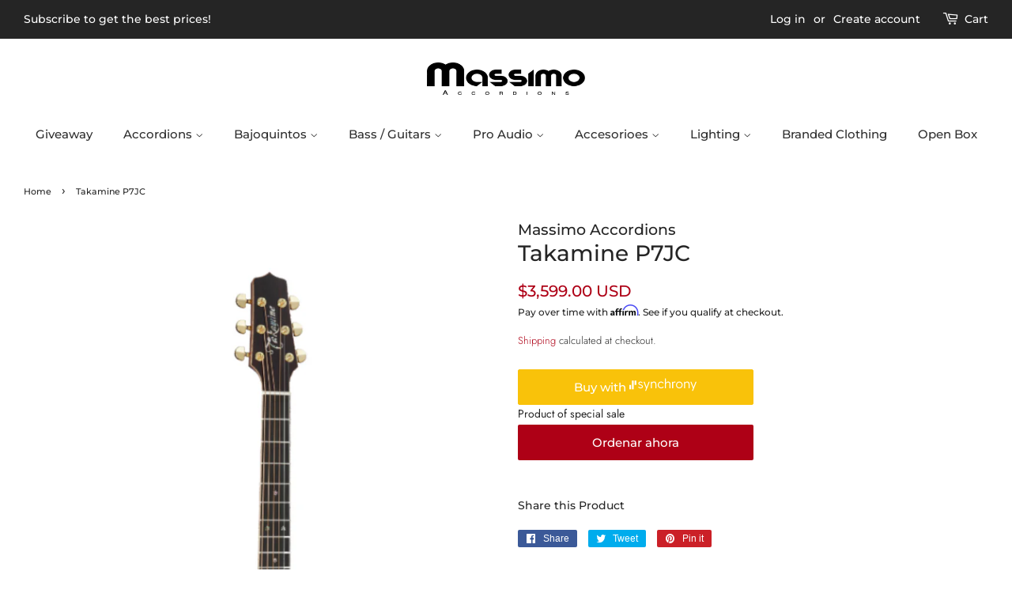

--- FILE ---
content_type: text/html; charset=utf-8
request_url: https://massimoaccordions.com/products/takamine-p7jc
body_size: 27403
content:
<!doctype html>
<html class="no-js">
<head>

  <!-- Basic page needs ================================================== -->
  <meta charset="utf-8">
  <meta http-equiv="X-UA-Compatible" content="IE=edge,chrome=1">

  
  <link rel="shortcut icon" href="//massimoaccordions.com/cdn/shop/files/favicaon_32x32.png?v=1692949753" type="image/png" />
  

  <!-- Title and description ================================================== -->
  <title>
  Takamine P7JC &ndash; Massimo Accordions
  </title>

  

  <!-- Social meta ================================================== -->
  <!-- /snippets/social-meta-tags.liquid -->




<meta property="og:site_name" content="Massimo Accordions">
<meta property="og:url" content="https://massimoaccordions.com/products/takamine-p7jc">
<meta property="og:title" content="Takamine P7JC">
<meta property="og:type" content="product">
<meta property="og:description" content="Venta de Instrumentos y accesorios musicales, audio e iluminación. Ademas ofrecemos la más alta calidad en acordeones italianos 100% artesanales, dedicándonos a ofrecerte la mejor calidad, máximo sonido y diseños originales.">

  <meta property="og:price:amount" content="3,599.00">
  <meta property="og:price:currency" content="USD">

<meta property="og:image" content="http://massimoaccordions.com/cdn/shop/products/Tak_2d9a9c81-9df0-4952-b7b7-6acd9cc3aaa7_1200x1200.png?v=1663806483">
<meta property="og:image:secure_url" content="https://massimoaccordions.com/cdn/shop/products/Tak_2d9a9c81-9df0-4952-b7b7-6acd9cc3aaa7_1200x1200.png?v=1663806483">


<meta name="twitter:card" content="summary_large_image">
<meta name="twitter:title" content="Takamine P7JC">
<meta name="twitter:description" content="Venta de Instrumentos y accesorios musicales, audio e iluminación. Ademas ofrecemos la más alta calidad en acordeones italianos 100% artesanales, dedicándonos a ofrecerte la mejor calidad, máximo sonido y diseños originales.">


  <!-- Helpers ================================================== -->
  <link rel="canonical" href="https://massimoaccordions.com/products/takamine-p7jc">
  <meta name="viewport" content="width=device-width,initial-scale=1">
  <meta name="theme-color" content="#ae0016">

  <!-- CSS ================================================== -->
  <link href="//massimoaccordions.com/cdn/shop/t/10/assets/timber.scss.css?v=94908512104758452911762364111" rel="stylesheet" type="text/css" media="all" />
  <link href="//massimoaccordions.com/cdn/shop/t/10/assets/theme.scss.css?v=132741974839428252141762364111" rel="stylesheet" type="text/css" media="all" />

  <script>
    window.theme = window.theme || {};

    var theme = {
      strings: {
        addToCart: "Add to Cart",
        soldOut: "Sold Out",
        unavailable: "Unavailable",
        zoomClose: "Close (Esc)",
        zoomPrev: "Previous (Left arrow key)",
        zoomNext: "Next (Right arrow key)",
        addressError: "Error looking up that address",
        addressNoResults: "No results for that address",
        addressQueryLimit: "You have exceeded the Google API usage limit. Consider upgrading to a \u003ca href=\"https:\/\/developers.google.com\/maps\/premium\/usage-limits\"\u003ePremium Plan\u003c\/a\u003e.",
        authError: "There was a problem authenticating your Google Maps API Key."
      },
      settings: {
        // Adding some settings to allow the editor to update correctly when they are changed
        enableWideLayout: true,
        typeAccentTransform: false,
        typeAccentSpacing: false,
        baseFontSize: '14px',
        headerBaseFontSize: '28px',
        accentFontSize: '15px'
      },
      variables: {
        mediaQueryMedium: 'screen and (max-width: 768px)',
        bpSmall: false
      },
      moneyFormat: "${{amount}} USD"
    }

    document.documentElement.className = document.documentElement.className.replace('no-js', 'supports-js');
  </script>

  <!-- Header hook for plugins ================================================== -->
  <script>window.performance && window.performance.mark && window.performance.mark('shopify.content_for_header.start');</script><meta name="google-site-verification" content="Y_pqyPQj8GFY64ngEei7s2pceS66jjTQtp966kNY15c">
<meta name="facebook-domain-verification" content="c5nay87e3ntc69sk3prjj05pnv2qqb">
<meta id="shopify-digital-wallet" name="shopify-digital-wallet" content="/32018694189/digital_wallets/dialog">
<meta name="shopify-checkout-api-token" content="aaef5fe00405142de3a7c574f57e1629">
<meta id="in-context-paypal-metadata" data-shop-id="32018694189" data-venmo-supported="false" data-environment="production" data-locale="en_US" data-paypal-v4="true" data-currency="USD">
<link rel="alternate" type="application/json+oembed" href="https://massimoaccordions.com/products/takamine-p7jc.oembed">
<script async="async" src="/checkouts/internal/preloads.js?locale=en-US"></script>
<link rel="preconnect" href="https://shop.app" crossorigin="anonymous">
<script async="async" src="https://shop.app/checkouts/internal/preloads.js?locale=en-US&shop_id=32018694189" crossorigin="anonymous"></script>
<script id="apple-pay-shop-capabilities" type="application/json">{"shopId":32018694189,"countryCode":"US","currencyCode":"USD","merchantCapabilities":["supports3DS"],"merchantId":"gid:\/\/shopify\/Shop\/32018694189","merchantName":"Massimo Accordions","requiredBillingContactFields":["postalAddress","email","phone"],"requiredShippingContactFields":["postalAddress","email","phone"],"shippingType":"shipping","supportedNetworks":["visa","masterCard","amex","discover","elo","jcb"],"total":{"type":"pending","label":"Massimo Accordions","amount":"1.00"},"shopifyPaymentsEnabled":true,"supportsSubscriptions":true}</script>
<script id="shopify-features" type="application/json">{"accessToken":"aaef5fe00405142de3a7c574f57e1629","betas":["rich-media-storefront-analytics"],"domain":"massimoaccordions.com","predictiveSearch":true,"shopId":32018694189,"locale":"en"}</script>
<script>var Shopify = Shopify || {};
Shopify.shop = "massimoaccordions-com.myshopify.com";
Shopify.locale = "en";
Shopify.currency = {"active":"USD","rate":"1.0"};
Shopify.country = "US";
Shopify.theme = {"name":"Minimal","id":132468670713,"schema_name":"Minimal","schema_version":"11.7.5","theme_store_id":380,"role":"main"};
Shopify.theme.handle = "null";
Shopify.theme.style = {"id":null,"handle":null};
Shopify.cdnHost = "massimoaccordions.com/cdn";
Shopify.routes = Shopify.routes || {};
Shopify.routes.root = "/";</script>
<script type="module">!function(o){(o.Shopify=o.Shopify||{}).modules=!0}(window);</script>
<script>!function(o){function n(){var o=[];function n(){o.push(Array.prototype.slice.apply(arguments))}return n.q=o,n}var t=o.Shopify=o.Shopify||{};t.loadFeatures=n(),t.autoloadFeatures=n()}(window);</script>
<script>
  window.ShopifyPay = window.ShopifyPay || {};
  window.ShopifyPay.apiHost = "shop.app\/pay";
  window.ShopifyPay.redirectState = null;
</script>
<script id="shop-js-analytics" type="application/json">{"pageType":"product"}</script>
<script defer="defer" async type="module" src="//massimoaccordions.com/cdn/shopifycloud/shop-js/modules/v2/client.init-shop-cart-sync_WVOgQShq.en.esm.js"></script>
<script defer="defer" async type="module" src="//massimoaccordions.com/cdn/shopifycloud/shop-js/modules/v2/chunk.common_C_13GLB1.esm.js"></script>
<script defer="defer" async type="module" src="//massimoaccordions.com/cdn/shopifycloud/shop-js/modules/v2/chunk.modal_CLfMGd0m.esm.js"></script>
<script type="module">
  await import("//massimoaccordions.com/cdn/shopifycloud/shop-js/modules/v2/client.init-shop-cart-sync_WVOgQShq.en.esm.js");
await import("//massimoaccordions.com/cdn/shopifycloud/shop-js/modules/v2/chunk.common_C_13GLB1.esm.js");
await import("//massimoaccordions.com/cdn/shopifycloud/shop-js/modules/v2/chunk.modal_CLfMGd0m.esm.js");

  window.Shopify.SignInWithShop?.initShopCartSync?.({"fedCMEnabled":true,"windoidEnabled":true});

</script>
<script>
  window.Shopify = window.Shopify || {};
  if (!window.Shopify.featureAssets) window.Shopify.featureAssets = {};
  window.Shopify.featureAssets['shop-js'] = {"init-fed-cm":["modules/v2/client.init-fed-cm_BucUoe6W.en.esm.js","modules/v2/chunk.common_C_13GLB1.esm.js","modules/v2/chunk.modal_CLfMGd0m.esm.js"],"shop-cart-sync":["modules/v2/client.shop-cart-sync_DuR37GeY.en.esm.js","modules/v2/chunk.common_C_13GLB1.esm.js","modules/v2/chunk.modal_CLfMGd0m.esm.js"],"init-shop-email-lookup-coordinator":["modules/v2/client.init-shop-email-lookup-coordinator_CzjY5t9o.en.esm.js","modules/v2/chunk.common_C_13GLB1.esm.js","modules/v2/chunk.modal_CLfMGd0m.esm.js"],"shop-cash-offers":["modules/v2/client.shop-cash-offers_BmULhtno.en.esm.js","modules/v2/chunk.common_C_13GLB1.esm.js","modules/v2/chunk.modal_CLfMGd0m.esm.js"],"shop-login-button":["modules/v2/client.shop-login-button_DJ5ldayH.en.esm.js","modules/v2/chunk.common_C_13GLB1.esm.js","modules/v2/chunk.modal_CLfMGd0m.esm.js"],"shop-toast-manager":["modules/v2/client.shop-toast-manager_B0JfrpKj.en.esm.js","modules/v2/chunk.common_C_13GLB1.esm.js","modules/v2/chunk.modal_CLfMGd0m.esm.js"],"pay-button":["modules/v2/client.pay-button_CrPSEbOK.en.esm.js","modules/v2/chunk.common_C_13GLB1.esm.js","modules/v2/chunk.modal_CLfMGd0m.esm.js"],"init-shop-cart-sync":["modules/v2/client.init-shop-cart-sync_WVOgQShq.en.esm.js","modules/v2/chunk.common_C_13GLB1.esm.js","modules/v2/chunk.modal_CLfMGd0m.esm.js"],"init-customer-accounts":["modules/v2/client.init-customer-accounts_jNk9cPYQ.en.esm.js","modules/v2/client.shop-login-button_DJ5ldayH.en.esm.js","modules/v2/chunk.common_C_13GLB1.esm.js","modules/v2/chunk.modal_CLfMGd0m.esm.js"],"init-customer-accounts-sign-up":["modules/v2/client.init-customer-accounts-sign-up_CnczCz9H.en.esm.js","modules/v2/client.shop-login-button_DJ5ldayH.en.esm.js","modules/v2/chunk.common_C_13GLB1.esm.js","modules/v2/chunk.modal_CLfMGd0m.esm.js"],"init-windoid":["modules/v2/client.init-windoid_DuP9q_di.en.esm.js","modules/v2/chunk.common_C_13GLB1.esm.js","modules/v2/chunk.modal_CLfMGd0m.esm.js"],"shop-button":["modules/v2/client.shop-button_B_U3bv27.en.esm.js","modules/v2/chunk.common_C_13GLB1.esm.js","modules/v2/chunk.modal_CLfMGd0m.esm.js"],"avatar":["modules/v2/client.avatar_BTnouDA3.en.esm.js"],"shop-login":["modules/v2/client.shop-login_B9ccPdmx.en.esm.js","modules/v2/chunk.common_C_13GLB1.esm.js","modules/v2/chunk.modal_CLfMGd0m.esm.js"],"checkout-modal":["modules/v2/client.checkout-modal_pBPyh9w8.en.esm.js","modules/v2/chunk.common_C_13GLB1.esm.js","modules/v2/chunk.modal_CLfMGd0m.esm.js"],"shop-follow-button":["modules/v2/client.shop-follow-button_CsYC63q7.en.esm.js","modules/v2/chunk.common_C_13GLB1.esm.js","modules/v2/chunk.modal_CLfMGd0m.esm.js"],"init-shop-for-new-customer-accounts":["modules/v2/client.init-shop-for-new-customer-accounts_BUoCy7a5.en.esm.js","modules/v2/client.shop-login-button_DJ5ldayH.en.esm.js","modules/v2/chunk.common_C_13GLB1.esm.js","modules/v2/chunk.modal_CLfMGd0m.esm.js"],"lead-capture":["modules/v2/client.lead-capture_D0K_KgYb.en.esm.js","modules/v2/chunk.common_C_13GLB1.esm.js","modules/v2/chunk.modal_CLfMGd0m.esm.js"],"payment-terms":["modules/v2/client.payment-terms_DvAbEhzd.en.esm.js","modules/v2/chunk.common_C_13GLB1.esm.js","modules/v2/chunk.modal_CLfMGd0m.esm.js"]};
</script>
<script>(function() {
  var isLoaded = false;
  function asyncLoad() {
    if (isLoaded) return;
    isLoaded = true;
    var urls = ["https:\/\/cdn.shopify.com\/s\/files\/1\/0320\/1869\/4189\/t\/10\/assets\/affirmShopify.js?v=1660930897\u0026shop=massimoaccordions-com.myshopify.com"];
    for (var i = 0; i < urls.length; i++) {
      var s = document.createElement('script');
      s.type = 'text/javascript';
      s.async = true;
      s.src = urls[i];
      var x = document.getElementsByTagName('script')[0];
      x.parentNode.insertBefore(s, x);
    }
  };
  if(window.attachEvent) {
    window.attachEvent('onload', asyncLoad);
  } else {
    window.addEventListener('load', asyncLoad, false);
  }
})();</script>
<script id="__st">var __st={"a":32018694189,"offset":-28800,"reqid":"eefc388a-c83c-4d03-a554-6fec324220ab-1769716970","pageurl":"massimoaccordions.com\/products\/takamine-p7jc","u":"038c8d3db8cf","p":"product","rtyp":"product","rid":7772175007993};</script>
<script>window.ShopifyPaypalV4VisibilityTracking = true;</script>
<script id="captcha-bootstrap">!function(){'use strict';const t='contact',e='account',n='new_comment',o=[[t,t],['blogs',n],['comments',n],[t,'customer']],c=[[e,'customer_login'],[e,'guest_login'],[e,'recover_customer_password'],[e,'create_customer']],r=t=>t.map((([t,e])=>`form[action*='/${t}']:not([data-nocaptcha='true']) input[name='form_type'][value='${e}']`)).join(','),a=t=>()=>t?[...document.querySelectorAll(t)].map((t=>t.form)):[];function s(){const t=[...o],e=r(t);return a(e)}const i='password',u='form_key',d=['recaptcha-v3-token','g-recaptcha-response','h-captcha-response',i],f=()=>{try{return window.sessionStorage}catch{return}},m='__shopify_v',_=t=>t.elements[u];function p(t,e,n=!1){try{const o=window.sessionStorage,c=JSON.parse(o.getItem(e)),{data:r}=function(t){const{data:e,action:n}=t;return t[m]||n?{data:e,action:n}:{data:t,action:n}}(c);for(const[e,n]of Object.entries(r))t.elements[e]&&(t.elements[e].value=n);n&&o.removeItem(e)}catch(o){console.error('form repopulation failed',{error:o})}}const l='form_type',E='cptcha';function T(t){t.dataset[E]=!0}const w=window,h=w.document,L='Shopify',v='ce_forms',y='captcha';let A=!1;((t,e)=>{const n=(g='f06e6c50-85a8-45c8-87d0-21a2b65856fe',I='https://cdn.shopify.com/shopifycloud/storefront-forms-hcaptcha/ce_storefront_forms_captcha_hcaptcha.v1.5.2.iife.js',D={infoText:'Protected by hCaptcha',privacyText:'Privacy',termsText:'Terms'},(t,e,n)=>{const o=w[L][v],c=o.bindForm;if(c)return c(t,g,e,D).then(n);var r;o.q.push([[t,g,e,D],n]),r=I,A||(h.body.append(Object.assign(h.createElement('script'),{id:'captcha-provider',async:!0,src:r})),A=!0)});var g,I,D;w[L]=w[L]||{},w[L][v]=w[L][v]||{},w[L][v].q=[],w[L][y]=w[L][y]||{},w[L][y].protect=function(t,e){n(t,void 0,e),T(t)},Object.freeze(w[L][y]),function(t,e,n,w,h,L){const[v,y,A,g]=function(t,e,n){const i=e?o:[],u=t?c:[],d=[...i,...u],f=r(d),m=r(i),_=r(d.filter((([t,e])=>n.includes(e))));return[a(f),a(m),a(_),s()]}(w,h,L),I=t=>{const e=t.target;return e instanceof HTMLFormElement?e:e&&e.form},D=t=>v().includes(t);t.addEventListener('submit',(t=>{const e=I(t);if(!e)return;const n=D(e)&&!e.dataset.hcaptchaBound&&!e.dataset.recaptchaBound,o=_(e),c=g().includes(e)&&(!o||!o.value);(n||c)&&t.preventDefault(),c&&!n&&(function(t){try{if(!f())return;!function(t){const e=f();if(!e)return;const n=_(t);if(!n)return;const o=n.value;o&&e.removeItem(o)}(t);const e=Array.from(Array(32),(()=>Math.random().toString(36)[2])).join('');!function(t,e){_(t)||t.append(Object.assign(document.createElement('input'),{type:'hidden',name:u})),t.elements[u].value=e}(t,e),function(t,e){const n=f();if(!n)return;const o=[...t.querySelectorAll(`input[type='${i}']`)].map((({name:t})=>t)),c=[...d,...o],r={};for(const[a,s]of new FormData(t).entries())c.includes(a)||(r[a]=s);n.setItem(e,JSON.stringify({[m]:1,action:t.action,data:r}))}(t,e)}catch(e){console.error('failed to persist form',e)}}(e),e.submit())}));const S=(t,e)=>{t&&!t.dataset[E]&&(n(t,e.some((e=>e===t))),T(t))};for(const o of['focusin','change'])t.addEventListener(o,(t=>{const e=I(t);D(e)&&S(e,y())}));const B=e.get('form_key'),M=e.get(l),P=B&&M;t.addEventListener('DOMContentLoaded',(()=>{const t=y();if(P)for(const e of t)e.elements[l].value===M&&p(e,B);[...new Set([...A(),...v().filter((t=>'true'===t.dataset.shopifyCaptcha))])].forEach((e=>S(e,t)))}))}(h,new URLSearchParams(w.location.search),n,t,e,['guest_login'])})(!0,!0)}();</script>
<script integrity="sha256-4kQ18oKyAcykRKYeNunJcIwy7WH5gtpwJnB7kiuLZ1E=" data-source-attribution="shopify.loadfeatures" defer="defer" src="//massimoaccordions.com/cdn/shopifycloud/storefront/assets/storefront/load_feature-a0a9edcb.js" crossorigin="anonymous"></script>
<script crossorigin="anonymous" defer="defer" src="//massimoaccordions.com/cdn/shopifycloud/storefront/assets/shopify_pay/storefront-65b4c6d7.js?v=20250812"></script>
<script data-source-attribution="shopify.dynamic_checkout.dynamic.init">var Shopify=Shopify||{};Shopify.PaymentButton=Shopify.PaymentButton||{isStorefrontPortableWallets:!0,init:function(){window.Shopify.PaymentButton.init=function(){};var t=document.createElement("script");t.src="https://massimoaccordions.com/cdn/shopifycloud/portable-wallets/latest/portable-wallets.en.js",t.type="module",document.head.appendChild(t)}};
</script>
<script data-source-attribution="shopify.dynamic_checkout.buyer_consent">
  function portableWalletsHideBuyerConsent(e){var t=document.getElementById("shopify-buyer-consent"),n=document.getElementById("shopify-subscription-policy-button");t&&n&&(t.classList.add("hidden"),t.setAttribute("aria-hidden","true"),n.removeEventListener("click",e))}function portableWalletsShowBuyerConsent(e){var t=document.getElementById("shopify-buyer-consent"),n=document.getElementById("shopify-subscription-policy-button");t&&n&&(t.classList.remove("hidden"),t.removeAttribute("aria-hidden"),n.addEventListener("click",e))}window.Shopify?.PaymentButton&&(window.Shopify.PaymentButton.hideBuyerConsent=portableWalletsHideBuyerConsent,window.Shopify.PaymentButton.showBuyerConsent=portableWalletsShowBuyerConsent);
</script>
<script data-source-attribution="shopify.dynamic_checkout.cart.bootstrap">document.addEventListener("DOMContentLoaded",(function(){function t(){return document.querySelector("shopify-accelerated-checkout-cart, shopify-accelerated-checkout")}if(t())Shopify.PaymentButton.init();else{new MutationObserver((function(e,n){t()&&(Shopify.PaymentButton.init(),n.disconnect())})).observe(document.body,{childList:!0,subtree:!0})}}));
</script>
<link id="shopify-accelerated-checkout-styles" rel="stylesheet" media="screen" href="https://massimoaccordions.com/cdn/shopifycloud/portable-wallets/latest/accelerated-checkout-backwards-compat.css" crossorigin="anonymous">
<style id="shopify-accelerated-checkout-cart">
        #shopify-buyer-consent {
  margin-top: 1em;
  display: inline-block;
  width: 100%;
}

#shopify-buyer-consent.hidden {
  display: none;
}

#shopify-subscription-policy-button {
  background: none;
  border: none;
  padding: 0;
  text-decoration: underline;
  font-size: inherit;
  cursor: pointer;
}

#shopify-subscription-policy-button::before {
  box-shadow: none;
}

      </style>

<script>window.performance && window.performance.mark && window.performance.mark('shopify.content_for_header.end');</script>

  <script src="//massimoaccordions.com/cdn/shop/t/10/assets/jquery-2.2.3.min.js?v=58211863146907186831649780688" type="text/javascript"></script>

  <script src="//massimoaccordions.com/cdn/shop/t/10/assets/lazysizes.min.js?v=155223123402716617051649780688" async="async"></script>

  
  

<link href="https://monorail-edge.shopifysvc.com" rel="dns-prefetch">
<script>(function(){if ("sendBeacon" in navigator && "performance" in window) {try {var session_token_from_headers = performance.getEntriesByType('navigation')[0].serverTiming.find(x => x.name == '_s').description;} catch {var session_token_from_headers = undefined;}var session_cookie_matches = document.cookie.match(/_shopify_s=([^;]*)/);var session_token_from_cookie = session_cookie_matches && session_cookie_matches.length === 2 ? session_cookie_matches[1] : "";var session_token = session_token_from_headers || session_token_from_cookie || "";function handle_abandonment_event(e) {var entries = performance.getEntries().filter(function(entry) {return /monorail-edge.shopifysvc.com/.test(entry.name);});if (!window.abandonment_tracked && entries.length === 0) {window.abandonment_tracked = true;var currentMs = Date.now();var navigation_start = performance.timing.navigationStart;var payload = {shop_id: 32018694189,url: window.location.href,navigation_start,duration: currentMs - navigation_start,session_token,page_type: "product"};window.navigator.sendBeacon("https://monorail-edge.shopifysvc.com/v1/produce", JSON.stringify({schema_id: "online_store_buyer_site_abandonment/1.1",payload: payload,metadata: {event_created_at_ms: currentMs,event_sent_at_ms: currentMs}}));}}window.addEventListener('pagehide', handle_abandonment_event);}}());</script>
<script id="web-pixels-manager-setup">(function e(e,d,r,n,o){if(void 0===o&&(o={}),!Boolean(null===(a=null===(i=window.Shopify)||void 0===i?void 0:i.analytics)||void 0===a?void 0:a.replayQueue)){var i,a;window.Shopify=window.Shopify||{};var t=window.Shopify;t.analytics=t.analytics||{};var s=t.analytics;s.replayQueue=[],s.publish=function(e,d,r){return s.replayQueue.push([e,d,r]),!0};try{self.performance.mark("wpm:start")}catch(e){}var l=function(){var e={modern:/Edge?\/(1{2}[4-9]|1[2-9]\d|[2-9]\d{2}|\d{4,})\.\d+(\.\d+|)|Firefox\/(1{2}[4-9]|1[2-9]\d|[2-9]\d{2}|\d{4,})\.\d+(\.\d+|)|Chrom(ium|e)\/(9{2}|\d{3,})\.\d+(\.\d+|)|(Maci|X1{2}).+ Version\/(15\.\d+|(1[6-9]|[2-9]\d|\d{3,})\.\d+)([,.]\d+|)( \(\w+\)|)( Mobile\/\w+|) Safari\/|Chrome.+OPR\/(9{2}|\d{3,})\.\d+\.\d+|(CPU[ +]OS|iPhone[ +]OS|CPU[ +]iPhone|CPU IPhone OS|CPU iPad OS)[ +]+(15[._]\d+|(1[6-9]|[2-9]\d|\d{3,})[._]\d+)([._]\d+|)|Android:?[ /-](13[3-9]|1[4-9]\d|[2-9]\d{2}|\d{4,})(\.\d+|)(\.\d+|)|Android.+Firefox\/(13[5-9]|1[4-9]\d|[2-9]\d{2}|\d{4,})\.\d+(\.\d+|)|Android.+Chrom(ium|e)\/(13[3-9]|1[4-9]\d|[2-9]\d{2}|\d{4,})\.\d+(\.\d+|)|SamsungBrowser\/([2-9]\d|\d{3,})\.\d+/,legacy:/Edge?\/(1[6-9]|[2-9]\d|\d{3,})\.\d+(\.\d+|)|Firefox\/(5[4-9]|[6-9]\d|\d{3,})\.\d+(\.\d+|)|Chrom(ium|e)\/(5[1-9]|[6-9]\d|\d{3,})\.\d+(\.\d+|)([\d.]+$|.*Safari\/(?![\d.]+ Edge\/[\d.]+$))|(Maci|X1{2}).+ Version\/(10\.\d+|(1[1-9]|[2-9]\d|\d{3,})\.\d+)([,.]\d+|)( \(\w+\)|)( Mobile\/\w+|) Safari\/|Chrome.+OPR\/(3[89]|[4-9]\d|\d{3,})\.\d+\.\d+|(CPU[ +]OS|iPhone[ +]OS|CPU[ +]iPhone|CPU IPhone OS|CPU iPad OS)[ +]+(10[._]\d+|(1[1-9]|[2-9]\d|\d{3,})[._]\d+)([._]\d+|)|Android:?[ /-](13[3-9]|1[4-9]\d|[2-9]\d{2}|\d{4,})(\.\d+|)(\.\d+|)|Mobile Safari.+OPR\/([89]\d|\d{3,})\.\d+\.\d+|Android.+Firefox\/(13[5-9]|1[4-9]\d|[2-9]\d{2}|\d{4,})\.\d+(\.\d+|)|Android.+Chrom(ium|e)\/(13[3-9]|1[4-9]\d|[2-9]\d{2}|\d{4,})\.\d+(\.\d+|)|Android.+(UC? ?Browser|UCWEB|U3)[ /]?(15\.([5-9]|\d{2,})|(1[6-9]|[2-9]\d|\d{3,})\.\d+)\.\d+|SamsungBrowser\/(5\.\d+|([6-9]|\d{2,})\.\d+)|Android.+MQ{2}Browser\/(14(\.(9|\d{2,})|)|(1[5-9]|[2-9]\d|\d{3,})(\.\d+|))(\.\d+|)|K[Aa][Ii]OS\/(3\.\d+|([4-9]|\d{2,})\.\d+)(\.\d+|)/},d=e.modern,r=e.legacy,n=navigator.userAgent;return n.match(d)?"modern":n.match(r)?"legacy":"unknown"}(),u="modern"===l?"modern":"legacy",c=(null!=n?n:{modern:"",legacy:""})[u],f=function(e){return[e.baseUrl,"/wpm","/b",e.hashVersion,"modern"===e.buildTarget?"m":"l",".js"].join("")}({baseUrl:d,hashVersion:r,buildTarget:u}),m=function(e){var d=e.version,r=e.bundleTarget,n=e.surface,o=e.pageUrl,i=e.monorailEndpoint;return{emit:function(e){var a=e.status,t=e.errorMsg,s=(new Date).getTime(),l=JSON.stringify({metadata:{event_sent_at_ms:s},events:[{schema_id:"web_pixels_manager_load/3.1",payload:{version:d,bundle_target:r,page_url:o,status:a,surface:n,error_msg:t},metadata:{event_created_at_ms:s}}]});if(!i)return console&&console.warn&&console.warn("[Web Pixels Manager] No Monorail endpoint provided, skipping logging."),!1;try{return self.navigator.sendBeacon.bind(self.navigator)(i,l)}catch(e){}var u=new XMLHttpRequest;try{return u.open("POST",i,!0),u.setRequestHeader("Content-Type","text/plain"),u.send(l),!0}catch(e){return console&&console.warn&&console.warn("[Web Pixels Manager] Got an unhandled error while logging to Monorail."),!1}}}}({version:r,bundleTarget:l,surface:e.surface,pageUrl:self.location.href,monorailEndpoint:e.monorailEndpoint});try{o.browserTarget=l,function(e){var d=e.src,r=e.async,n=void 0===r||r,o=e.onload,i=e.onerror,a=e.sri,t=e.scriptDataAttributes,s=void 0===t?{}:t,l=document.createElement("script"),u=document.querySelector("head"),c=document.querySelector("body");if(l.async=n,l.src=d,a&&(l.integrity=a,l.crossOrigin="anonymous"),s)for(var f in s)if(Object.prototype.hasOwnProperty.call(s,f))try{l.dataset[f]=s[f]}catch(e){}if(o&&l.addEventListener("load",o),i&&l.addEventListener("error",i),u)u.appendChild(l);else{if(!c)throw new Error("Did not find a head or body element to append the script");c.appendChild(l)}}({src:f,async:!0,onload:function(){if(!function(){var e,d;return Boolean(null===(d=null===(e=window.Shopify)||void 0===e?void 0:e.analytics)||void 0===d?void 0:d.initialized)}()){var d=window.webPixelsManager.init(e)||void 0;if(d){var r=window.Shopify.analytics;r.replayQueue.forEach((function(e){var r=e[0],n=e[1],o=e[2];d.publishCustomEvent(r,n,o)})),r.replayQueue=[],r.publish=d.publishCustomEvent,r.visitor=d.visitor,r.initialized=!0}}},onerror:function(){return m.emit({status:"failed",errorMsg:"".concat(f," has failed to load")})},sri:function(e){var d=/^sha384-[A-Za-z0-9+/=]+$/;return"string"==typeof e&&d.test(e)}(c)?c:"",scriptDataAttributes:o}),m.emit({status:"loading"})}catch(e){m.emit({status:"failed",errorMsg:(null==e?void 0:e.message)||"Unknown error"})}}})({shopId: 32018694189,storefrontBaseUrl: "https://massimoaccordions.com",extensionsBaseUrl: "https://extensions.shopifycdn.com/cdn/shopifycloud/web-pixels-manager",monorailEndpoint: "https://monorail-edge.shopifysvc.com/unstable/produce_batch",surface: "storefront-renderer",enabledBetaFlags: ["2dca8a86"],webPixelsConfigList: [{"id":"426443001","configuration":"{\"config\":\"{\\\"pixel_id\\\":\\\"AW-670111319\\\",\\\"target_country\\\":\\\"US\\\",\\\"gtag_events\\\":[{\\\"type\\\":\\\"search\\\",\\\"action_label\\\":\\\"AW-670111319\\\/FAO-CK2Hq8ABENesxL8C\\\"},{\\\"type\\\":\\\"begin_checkout\\\",\\\"action_label\\\":\\\"AW-670111319\\\/iPGMCKqHq8ABENesxL8C\\\"},{\\\"type\\\":\\\"view_item\\\",\\\"action_label\\\":[\\\"AW-670111319\\\/WOliCKSHq8ABENesxL8C\\\",\\\"MC-5HQH9S2LDJ\\\"]},{\\\"type\\\":\\\"purchase\\\",\\\"action_label\\\":[\\\"AW-670111319\\\/TatvCKGHq8ABENesxL8C\\\",\\\"MC-5HQH9S2LDJ\\\"]},{\\\"type\\\":\\\"page_view\\\",\\\"action_label\\\":[\\\"AW-670111319\\\/4X6ZCJ6Hq8ABENesxL8C\\\",\\\"MC-5HQH9S2LDJ\\\"]},{\\\"type\\\":\\\"add_payment_info\\\",\\\"action_label\\\":\\\"AW-670111319\\\/ssF4CLeIq8ABENesxL8C\\\"},{\\\"type\\\":\\\"add_to_cart\\\",\\\"action_label\\\":\\\"AW-670111319\\\/eYoUCKeHq8ABENesxL8C\\\"}],\\\"enable_monitoring_mode\\\":false}\"}","eventPayloadVersion":"v1","runtimeContext":"OPEN","scriptVersion":"b2a88bafab3e21179ed38636efcd8a93","type":"APP","apiClientId":1780363,"privacyPurposes":[],"dataSharingAdjustments":{"protectedCustomerApprovalScopes":["read_customer_address","read_customer_email","read_customer_name","read_customer_personal_data","read_customer_phone"]}},{"id":"221937913","configuration":"{\"pixel_id\":\"174036836884797\",\"pixel_type\":\"facebook_pixel\",\"metaapp_system_user_token\":\"-\"}","eventPayloadVersion":"v1","runtimeContext":"OPEN","scriptVersion":"ca16bc87fe92b6042fbaa3acc2fbdaa6","type":"APP","apiClientId":2329312,"privacyPurposes":["ANALYTICS","MARKETING","SALE_OF_DATA"],"dataSharingAdjustments":{"protectedCustomerApprovalScopes":["read_customer_address","read_customer_email","read_customer_name","read_customer_personal_data","read_customer_phone"]}},{"id":"83951865","eventPayloadVersion":"v1","runtimeContext":"LAX","scriptVersion":"1","type":"CUSTOM","privacyPurposes":["ANALYTICS"],"name":"Google Analytics tag (migrated)"},{"id":"shopify-app-pixel","configuration":"{}","eventPayloadVersion":"v1","runtimeContext":"STRICT","scriptVersion":"0450","apiClientId":"shopify-pixel","type":"APP","privacyPurposes":["ANALYTICS","MARKETING"]},{"id":"shopify-custom-pixel","eventPayloadVersion":"v1","runtimeContext":"LAX","scriptVersion":"0450","apiClientId":"shopify-pixel","type":"CUSTOM","privacyPurposes":["ANALYTICS","MARKETING"]}],isMerchantRequest: false,initData: {"shop":{"name":"Massimo Accordions","paymentSettings":{"currencyCode":"USD"},"myshopifyDomain":"massimoaccordions-com.myshopify.com","countryCode":"US","storefrontUrl":"https:\/\/massimoaccordions.com"},"customer":null,"cart":null,"checkout":null,"productVariants":[{"price":{"amount":3599.0,"currencyCode":"USD"},"product":{"title":"Takamine P7JC","vendor":"Massimo Accordions","id":"7772175007993","untranslatedTitle":"Takamine P7JC","url":"\/products\/takamine-p7jc","type":"Guitars"},"id":"43308939575545","image":{"src":"\/\/massimoaccordions.com\/cdn\/shop\/products\/Tak_2d9a9c81-9df0-4952-b7b7-6acd9cc3aaa7.png?v=1663806483"},"sku":"","title":"Default Title","untranslatedTitle":"Default Title"}],"purchasingCompany":null},},"https://massimoaccordions.com/cdn","1d2a099fw23dfb22ep557258f5m7a2edbae",{"modern":"","legacy":""},{"shopId":"32018694189","storefrontBaseUrl":"https:\/\/massimoaccordions.com","extensionBaseUrl":"https:\/\/extensions.shopifycdn.com\/cdn\/shopifycloud\/web-pixels-manager","surface":"storefront-renderer","enabledBetaFlags":"[\"2dca8a86\"]","isMerchantRequest":"false","hashVersion":"1d2a099fw23dfb22ep557258f5m7a2edbae","publish":"custom","events":"[[\"page_viewed\",{}],[\"product_viewed\",{\"productVariant\":{\"price\":{\"amount\":3599.0,\"currencyCode\":\"USD\"},\"product\":{\"title\":\"Takamine P7JC\",\"vendor\":\"Massimo Accordions\",\"id\":\"7772175007993\",\"untranslatedTitle\":\"Takamine P7JC\",\"url\":\"\/products\/takamine-p7jc\",\"type\":\"Guitars\"},\"id\":\"43308939575545\",\"image\":{\"src\":\"\/\/massimoaccordions.com\/cdn\/shop\/products\/Tak_2d9a9c81-9df0-4952-b7b7-6acd9cc3aaa7.png?v=1663806483\"},\"sku\":\"\",\"title\":\"Default Title\",\"untranslatedTitle\":\"Default Title\"}}]]"});</script><script>
  window.ShopifyAnalytics = window.ShopifyAnalytics || {};
  window.ShopifyAnalytics.meta = window.ShopifyAnalytics.meta || {};
  window.ShopifyAnalytics.meta.currency = 'USD';
  var meta = {"product":{"id":7772175007993,"gid":"gid:\/\/shopify\/Product\/7772175007993","vendor":"Massimo Accordions","type":"Guitars","handle":"takamine-p7jc","variants":[{"id":43308939575545,"price":359900,"name":"Takamine P7JC","public_title":null,"sku":""}],"remote":false},"page":{"pageType":"product","resourceType":"product","resourceId":7772175007993,"requestId":"eefc388a-c83c-4d03-a554-6fec324220ab-1769716970"}};
  for (var attr in meta) {
    window.ShopifyAnalytics.meta[attr] = meta[attr];
  }
</script>
<script class="analytics">
  (function () {
    var customDocumentWrite = function(content) {
      var jquery = null;

      if (window.jQuery) {
        jquery = window.jQuery;
      } else if (window.Checkout && window.Checkout.$) {
        jquery = window.Checkout.$;
      }

      if (jquery) {
        jquery('body').append(content);
      }
    };

    var hasLoggedConversion = function(token) {
      if (token) {
        return document.cookie.indexOf('loggedConversion=' + token) !== -1;
      }
      return false;
    }

    var setCookieIfConversion = function(token) {
      if (token) {
        var twoMonthsFromNow = new Date(Date.now());
        twoMonthsFromNow.setMonth(twoMonthsFromNow.getMonth() + 2);

        document.cookie = 'loggedConversion=' + token + '; expires=' + twoMonthsFromNow;
      }
    }

    var trekkie = window.ShopifyAnalytics.lib = window.trekkie = window.trekkie || [];
    if (trekkie.integrations) {
      return;
    }
    trekkie.methods = [
      'identify',
      'page',
      'ready',
      'track',
      'trackForm',
      'trackLink'
    ];
    trekkie.factory = function(method) {
      return function() {
        var args = Array.prototype.slice.call(arguments);
        args.unshift(method);
        trekkie.push(args);
        return trekkie;
      };
    };
    for (var i = 0; i < trekkie.methods.length; i++) {
      var key = trekkie.methods[i];
      trekkie[key] = trekkie.factory(key);
    }
    trekkie.load = function(config) {
      trekkie.config = config || {};
      trekkie.config.initialDocumentCookie = document.cookie;
      var first = document.getElementsByTagName('script')[0];
      var script = document.createElement('script');
      script.type = 'text/javascript';
      script.onerror = function(e) {
        var scriptFallback = document.createElement('script');
        scriptFallback.type = 'text/javascript';
        scriptFallback.onerror = function(error) {
                var Monorail = {
      produce: function produce(monorailDomain, schemaId, payload) {
        var currentMs = new Date().getTime();
        var event = {
          schema_id: schemaId,
          payload: payload,
          metadata: {
            event_created_at_ms: currentMs,
            event_sent_at_ms: currentMs
          }
        };
        return Monorail.sendRequest("https://" + monorailDomain + "/v1/produce", JSON.stringify(event));
      },
      sendRequest: function sendRequest(endpointUrl, payload) {
        // Try the sendBeacon API
        if (window && window.navigator && typeof window.navigator.sendBeacon === 'function' && typeof window.Blob === 'function' && !Monorail.isIos12()) {
          var blobData = new window.Blob([payload], {
            type: 'text/plain'
          });

          if (window.navigator.sendBeacon(endpointUrl, blobData)) {
            return true;
          } // sendBeacon was not successful

        } // XHR beacon

        var xhr = new XMLHttpRequest();

        try {
          xhr.open('POST', endpointUrl);
          xhr.setRequestHeader('Content-Type', 'text/plain');
          xhr.send(payload);
        } catch (e) {
          console.log(e);
        }

        return false;
      },
      isIos12: function isIos12() {
        return window.navigator.userAgent.lastIndexOf('iPhone; CPU iPhone OS 12_') !== -1 || window.navigator.userAgent.lastIndexOf('iPad; CPU OS 12_') !== -1;
      }
    };
    Monorail.produce('monorail-edge.shopifysvc.com',
      'trekkie_storefront_load_errors/1.1',
      {shop_id: 32018694189,
      theme_id: 132468670713,
      app_name: "storefront",
      context_url: window.location.href,
      source_url: "//massimoaccordions.com/cdn/s/trekkie.storefront.a804e9514e4efded663580eddd6991fcc12b5451.min.js"});

        };
        scriptFallback.async = true;
        scriptFallback.src = '//massimoaccordions.com/cdn/s/trekkie.storefront.a804e9514e4efded663580eddd6991fcc12b5451.min.js';
        first.parentNode.insertBefore(scriptFallback, first);
      };
      script.async = true;
      script.src = '//massimoaccordions.com/cdn/s/trekkie.storefront.a804e9514e4efded663580eddd6991fcc12b5451.min.js';
      first.parentNode.insertBefore(script, first);
    };
    trekkie.load(
      {"Trekkie":{"appName":"storefront","development":false,"defaultAttributes":{"shopId":32018694189,"isMerchantRequest":null,"themeId":132468670713,"themeCityHash":"13134088344434771019","contentLanguage":"en","currency":"USD","eventMetadataId":"eefbfc3e-5314-47f4-9a5a-32e012d9e1fe"},"isServerSideCookieWritingEnabled":true,"monorailRegion":"shop_domain","enabledBetaFlags":["65f19447","b5387b81"]},"Session Attribution":{},"S2S":{"facebookCapiEnabled":true,"source":"trekkie-storefront-renderer","apiClientId":580111}}
    );

    var loaded = false;
    trekkie.ready(function() {
      if (loaded) return;
      loaded = true;

      window.ShopifyAnalytics.lib = window.trekkie;

      var originalDocumentWrite = document.write;
      document.write = customDocumentWrite;
      try { window.ShopifyAnalytics.merchantGoogleAnalytics.call(this); } catch(error) {};
      document.write = originalDocumentWrite;

      window.ShopifyAnalytics.lib.page(null,{"pageType":"product","resourceType":"product","resourceId":7772175007993,"requestId":"eefc388a-c83c-4d03-a554-6fec324220ab-1769716970","shopifyEmitted":true});

      var match = window.location.pathname.match(/checkouts\/(.+)\/(thank_you|post_purchase)/)
      var token = match? match[1]: undefined;
      if (!hasLoggedConversion(token)) {
        setCookieIfConversion(token);
        window.ShopifyAnalytics.lib.track("Viewed Product",{"currency":"USD","variantId":43308939575545,"productId":7772175007993,"productGid":"gid:\/\/shopify\/Product\/7772175007993","name":"Takamine P7JC","price":"3599.00","sku":"","brand":"Massimo Accordions","variant":null,"category":"Guitars","nonInteraction":true,"remote":false},undefined,undefined,{"shopifyEmitted":true});
      window.ShopifyAnalytics.lib.track("monorail:\/\/trekkie_storefront_viewed_product\/1.1",{"currency":"USD","variantId":43308939575545,"productId":7772175007993,"productGid":"gid:\/\/shopify\/Product\/7772175007993","name":"Takamine P7JC","price":"3599.00","sku":"","brand":"Massimo Accordions","variant":null,"category":"Guitars","nonInteraction":true,"remote":false,"referer":"https:\/\/massimoaccordions.com\/products\/takamine-p7jc"});
      }
    });


        var eventsListenerScript = document.createElement('script');
        eventsListenerScript.async = true;
        eventsListenerScript.src = "//massimoaccordions.com/cdn/shopifycloud/storefront/assets/shop_events_listener-3da45d37.js";
        document.getElementsByTagName('head')[0].appendChild(eventsListenerScript);

})();</script>
  <script>
  if (!window.ga || (window.ga && typeof window.ga !== 'function')) {
    window.ga = function ga() {
      (window.ga.q = window.ga.q || []).push(arguments);
      if (window.Shopify && window.Shopify.analytics && typeof window.Shopify.analytics.publish === 'function') {
        window.Shopify.analytics.publish("ga_stub_called", {}, {sendTo: "google_osp_migration"});
      }
      console.error("Shopify's Google Analytics stub called with:", Array.from(arguments), "\nSee https://help.shopify.com/manual/promoting-marketing/pixels/pixel-migration#google for more information.");
    };
    if (window.Shopify && window.Shopify.analytics && typeof window.Shopify.analytics.publish === 'function') {
      window.Shopify.analytics.publish("ga_stub_initialized", {}, {sendTo: "google_osp_migration"});
    }
  }
</script>
<script
  defer
  src="https://massimoaccordions.com/cdn/shopifycloud/perf-kit/shopify-perf-kit-3.1.0.min.js"
  data-application="storefront-renderer"
  data-shop-id="32018694189"
  data-render-region="gcp-us-central1"
  data-page-type="product"
  data-theme-instance-id="132468670713"
  data-theme-name="Minimal"
  data-theme-version="11.7.5"
  data-monorail-region="shop_domain"
  data-resource-timing-sampling-rate="10"
  data-shs="true"
  data-shs-beacon="true"
  data-shs-export-with-fetch="true"
  data-shs-logs-sample-rate="1"
  data-shs-beacon-endpoint="https://massimoaccordions.com/api/collect"
></script>
</head>

<body id="takamine-p7jc" class="template-product">

  <div id="shopify-section-header" class="shopify-section"><style>
  .logo__image-wrapper {
    max-width: 200px;
  }
  /*================= If logo is above navigation ================== */
  
    .site-nav {
      
      margin-top: 30px;
    }

    
      .logo__image-wrapper {
        margin: 0 auto;
      }
    
  

  /*============ If logo is on the same line as navigation ============ */
  


  
</style>

<div data-section-id="header" data-section-type="header-section">
  <div class="header-bar">
    <div class="wrapper medium-down--hide">
      <div class="post-large--display-table">

        
          <div class="header-bar__left post-large--display-table-cell">

            

            

            
              <div class="header-bar__module header-bar__message">
                
                  <a href="/pages/contacto">
                
                  Subscribe to get the best prices!
                
                  </a>
                
              </div>
            

          </div>
        

        <div class="header-bar__right post-large--display-table-cell">

          
            <ul class="header-bar__module header-bar__module--list">
              
                <li>
                  <a href="https://massimoaccordions.com/customer_authentication/redirect?locale=en&amp;region_country=US" id="customer_login_link">Log in</a>
                </li>
                <li>or</li>
                <li>
                  <a href="/account/register" id="customer_register_link">Create account</a>
                </li>
              
            </ul>
          

          <div class="header-bar__module">
            <span class="header-bar__sep" aria-hidden="true"></span>
            <a href="/cart" class="cart-page-link">
              <span class="icon icon-cart header-bar__cart-icon" aria-hidden="true"></span>
            </a>
          </div>

          <div class="header-bar__module">
            <a href="/cart" class="cart-page-link">
              Cart
              <span class="cart-count header-bar__cart-count hidden-count">0</span>
            </a>
          </div>

          

        </div>
      </div>
    </div>

    <div class="wrapper post-large--hide announcement-bar--mobile">
      
        
          <a href="/pages/contacto">
        
          <span>Subscribe to get the best prices!</span>
        
          </a>
        
      
    </div>

    <div class="wrapper post-large--hide">
      
        <button type="button" class="mobile-nav-trigger" id="MobileNavTrigger" aria-controls="MobileNav" aria-expanded="false">
          <span class="icon icon-hamburger" aria-hidden="true"></span>
          Menu
        </button>
      
      <a href="/cart" class="cart-page-link mobile-cart-page-link">
        <span class="icon icon-cart header-bar__cart-icon" aria-hidden="true"></span>
        Cart <span class="cart-count hidden-count">0</span>
      </a>
    </div>
    <nav role="navigation">
  <ul id="MobileNav" class="mobile-nav post-large--hide">
    <li class="mobile-nav__link">
      
    </li>
    
      
        <li class="mobile-nav__link">
          <a
            href="/collections/giveaway"
            class="mobile-nav"
            >
            Giveaway
          </a>
        </li>
      
    
      
        
        <li class="mobile-nav__link" aria-haspopup="true">
          <a
            href="/collections/acordeones-1"
            class="mobile-nav__sublist-trigger"
            aria-controls="MobileNav-Parent-2"
            aria-expanded="false">
            Accordions
            <span class="icon-fallback-text mobile-nav__sublist-expand" aria-hidden="true">
  <span class="icon icon-plus" aria-hidden="true"></span>
  <span class="fallback-text">+</span>
</span>
<span class="icon-fallback-text mobile-nav__sublist-contract" aria-hidden="true">
  <span class="icon icon-minus" aria-hidden="true"></span>
  <span class="fallback-text">-</span>
</span>

          </a>
          <ul
            id="MobileNav-Parent-2"
            class="mobile-nav__sublist">
            
              <li class="mobile-nav__sublist-link ">
                <a href="/collections/acordeones-1" class="site-nav__link">All <span class="visually-hidden">Accordions</span></a>
              </li>
            
            
              
                <li class="mobile-nav__sublist-link">
                  <a
                    href="/collections/massimo-eleganza"
                    >
                    Massimo Eleganza
                  </a>
                </li>
              
            
              
                <li class="mobile-nav__sublist-link">
                  <a
                    href="/collections/vento-accordions"
                    >
                    Vento accordions
                  </a>
                </li>
              
            
              
                <li class="mobile-nav__sublist-link">
                  <a
                    href="/collections/massimo-kings-_-01"
                    >
                    Massimo Kings
                  </a>
                </li>
              
            
              
                <li class="mobile-nav__sublist-link">
                  <a
                    href="/collections/massimo-nova"
                    >
                    Massimo Nova
                  </a>
                </li>
              
            
              
                <li class="mobile-nav__sublist-link">
                  <a
                    href="/collections/massimo-teclas"
                    >
                    Piano Accordions
                  </a>
                </li>
              
            
              
                <li class="mobile-nav__sublist-link">
                  <a
                    href="/collections/acordeones-massimo-supra-1"
                    >
                    Massimo Supra 5
                  </a>
                </li>
              
            
              
                <li class="mobile-nav__sublist-link">
                  <a
                    href="/collections/acordeones-de-2-tonos-o-6-registros"
                    >
                    Supra 6 Switches
                  </a>
                </li>
              
            
              
                <li class="mobile-nav__sublist-link">
                  <a
                    href="/collections/acordeones-personalizados-massimo-1"
                    >
                    Customized Accordions
                  </a>
                </li>
              
            
          </ul>
        </li>
      
    
      
        
        <li class="mobile-nav__link" aria-haspopup="true">
          <a
            href="/collections/bajoquintos"
            class="mobile-nav__sublist-trigger"
            aria-controls="MobileNav-Parent-3"
            aria-expanded="false">
            Bajoquintos
            <span class="icon-fallback-text mobile-nav__sublist-expand" aria-hidden="true">
  <span class="icon icon-plus" aria-hidden="true"></span>
  <span class="fallback-text">+</span>
</span>
<span class="icon-fallback-text mobile-nav__sublist-contract" aria-hidden="true">
  <span class="icon icon-minus" aria-hidden="true"></span>
  <span class="fallback-text">-</span>
</span>

          </a>
          <ul
            id="MobileNav-Parent-3"
            class="mobile-nav__sublist">
            
              <li class="mobile-nav__sublist-link ">
                <a href="/collections/bajoquintos" class="site-nav__link">All <span class="visually-hidden">Bajoquintos</span></a>
              </li>
            
            
              
                <li class="mobile-nav__sublist-link">
                  <a
                    href="/collections/massimo-kolors"
                    >
                    Massimo Kolors
                  </a>
                </li>
              
            
              
                <li class="mobile-nav__sublist-link">
                  <a
                    href="/collections/bajoquintos-cordova"
                    >
                    Cordoba
                  </a>
                </li>
              
            
              
                <li class="mobile-nav__sublist-link">
                  <a
                    href="/collections/bajoquintos-massimo"
                    >
                    Massimo Bajoquintos
                  </a>
                </li>
              
            
              
                <li class="mobile-nav__sublist-link">
                  <a
                    href="/collections/la-bestia"
                    >
                    La Bestia
                  </a>
                </li>
              
            
              
                <li class="mobile-nav__sublist-link">
                  <a
                    href="/collections/cascabel"
                    >
                    Cascabel
                  </a>
                </li>
              
            
              
                <li class="mobile-nav__sublist-link">
                  <a
                    href="/collections/garibay"
                    >
                    Garibay
                  </a>
                </li>
              
            
              
                <li class="mobile-nav__sublist-link">
                  <a
                    href="/collections/ig-bajoquintos"
                    >
                    IG 
                  </a>
                </li>
              
            
          </ul>
        </li>
      
    
      
        
        <li class="mobile-nav__link" aria-haspopup="true">
          <a
            href="/collections/bass"
            class="mobile-nav__sublist-trigger"
            aria-controls="MobileNav-Parent-4"
            aria-expanded="false">
            Bass / Guitars
            <span class="icon-fallback-text mobile-nav__sublist-expand" aria-hidden="true">
  <span class="icon icon-plus" aria-hidden="true"></span>
  <span class="fallback-text">+</span>
</span>
<span class="icon-fallback-text mobile-nav__sublist-contract" aria-hidden="true">
  <span class="icon icon-minus" aria-hidden="true"></span>
  <span class="fallback-text">-</span>
</span>

          </a>
          <ul
            id="MobileNav-Parent-4"
            class="mobile-nav__sublist">
            
              <li class="mobile-nav__sublist-link ">
                <a href="/collections/bass" class="site-nav__link">All <span class="visually-hidden">Bass / Guitars</span></a>
              </li>
            
            
              
                <li class="mobile-nav__sublist-link">
                  <a
                    href="/collections/takamine"
                    >
                    Takamine
                  </a>
                </li>
              
            
              
                <li class="mobile-nav__sublist-link">
                  <a
                    href="/collections/bass-massimo"
                    >
                    Massimo
                  </a>
                </li>
              
            
              
                <li class="mobile-nav__sublist-link">
                  <a
                    href="/collections/mtd-bass"
                    >
                    MTD 
                  </a>
                </li>
              
            
              
                <li class="mobile-nav__sublist-link">
                  <a
                    href="/collections/tagima-bass"
                    >
                    Tagima
                  </a>
                </li>
              
            
              
                <li class="mobile-nav__sublist-link">
                  <a
                    href="/collections/vintage"
                    >
                    Vintage
                  </a>
                </li>
              
            
              
                <li class="mobile-nav__sublist-link">
                  <a
                    href="/collections/guild"
                    >
                    Guild
                  </a>
                </li>
              
            
              
                <li class="mobile-nav__sublist-link">
                  <a
                    href="/collections/michael-kelly"
                    >
                    Michael Kelly
                  </a>
                </li>
              
            
              
                <li class="mobile-nav__sublist-link">
                  <a
                    href="/collections/fender"
                    >
                    Fender
                  </a>
                </li>
              
            
          </ul>
        </li>
      
    
      
        
        <li class="mobile-nav__link" aria-haspopup="true">
          <a
            href="/collections/audio"
            class="mobile-nav__sublist-trigger"
            aria-controls="MobileNav-Parent-5"
            aria-expanded="false">
            Pro Audio
            <span class="icon-fallback-text mobile-nav__sublist-expand" aria-hidden="true">
  <span class="icon icon-plus" aria-hidden="true"></span>
  <span class="fallback-text">+</span>
</span>
<span class="icon-fallback-text mobile-nav__sublist-contract" aria-hidden="true">
  <span class="icon icon-minus" aria-hidden="true"></span>
  <span class="fallback-text">-</span>
</span>

          </a>
          <ul
            id="MobileNav-Parent-5"
            class="mobile-nav__sublist">
            
              <li class="mobile-nav__sublist-link ">
                <a href="/collections/audio" class="site-nav__link">All <span class="visually-hidden">Pro Audio</span></a>
              </li>
            
            
              
                
                <li class="mobile-nav__sublist-link">
                  <a
                    href="/collections/microfonos"
                    class="mobile-nav__sublist-trigger"
                    aria-controls="MobileNav-Child-5-1"
                    aria-expanded="false"
                    >
                    Microphone
                    <span class="icon-fallback-text mobile-nav__sublist-expand" aria-hidden="true">
  <span class="icon icon-plus" aria-hidden="true"></span>
  <span class="fallback-text">+</span>
</span>
<span class="icon-fallback-text mobile-nav__sublist-contract" aria-hidden="true">
  <span class="icon icon-minus" aria-hidden="true"></span>
  <span class="fallback-text">-</span>
</span>

                  </a>
                  <ul
                    id="MobileNav-Child-5-1"
                    class="mobile-nav__sublist mobile-nav__sublist--grandchilds">
                    
                      <li class="mobile-nav__sublist-link">
                        <a
                          href="/collections/shure"
                          >
                          Shure
                        </a>
                      </li>
                    
                      <li class="mobile-nav__sublist-link">
                        <a
                          href="/collections/masiv"
                          >
                          MASIV
                        </a>
                      </li>
                    
                      <li class="mobile-nav__sublist-link">
                        <a
                          href="/collections/crown"
                          >
                          Crown
                        </a>
                      </li>
                    
                      <li class="mobile-nav__sublist-link">
                        <a
                          href="/collections/jts"
                          >
                          JTS
                        </a>
                      </li>
                    
                      <li class="mobile-nav__sublist-link">
                        <a
                          href="/collections/sennheiser"
                          >
                          Sennheiser
                        </a>
                      </li>
                    
                      <li class="mobile-nav__sublist-link">
                        <a
                          href="/collections/mackie"
                          >
                          Mackie
                        </a>
                      </li>
                    
                  </ul>
                </li>
              
            
              
                
                <li class="mobile-nav__sublist-link">
                  <a
                    href="/collections/mezcladoras"
                    class="mobile-nav__sublist-trigger"
                    aria-controls="MobileNav-Child-5-2"
                    aria-expanded="false"
                    >
                    Mixers
                    <span class="icon-fallback-text mobile-nav__sublist-expand" aria-hidden="true">
  <span class="icon icon-plus" aria-hidden="true"></span>
  <span class="fallback-text">+</span>
</span>
<span class="icon-fallback-text mobile-nav__sublist-contract" aria-hidden="true">
  <span class="icon icon-minus" aria-hidden="true"></span>
  <span class="fallback-text">-</span>
</span>

                  </a>
                  <ul
                    id="MobileNav-Child-5-2"
                    class="mobile-nav__sublist mobile-nav__sublist--grandchilds">
                    
                      <li class="mobile-nav__sublist-link">
                        <a
                          href="/collections/mackie-mixers"
                          >
                          Mackie
                        </a>
                      </li>
                    
                      <li class="mobile-nav__sublist-link">
                        <a
                          href="/collections/behringer"
                          >
                          Berhinger
                        </a>
                      </li>
                    
                      <li class="mobile-nav__sublist-link">
                        <a
                          href="/collections/allen-healt"
                          >
                          Allen &amp; Heath
                        </a>
                      </li>
                    
                      <li class="mobile-nav__sublist-link">
                        <a
                          href="/collections/qsc-mixer"
                          >
                          QSC
                        </a>
                      </li>
                    
                      <li class="mobile-nav__sublist-link">
                        <a
                          href="/collections/yamaha"
                          >
                          Yamaha
                        </a>
                      </li>
                    
                      <li class="mobile-nav__sublist-link">
                        <a
                          href="/collections/presonus"
                          >
                          Presonus
                        </a>
                      </li>
                    
                      <li class="mobile-nav__sublist-link">
                        <a
                          href="/collections/soundcraft"
                          >
                          Soundcraft
                        </a>
                      </li>
                    
                  </ul>
                </li>
              
            
              
                
                <li class="mobile-nav__sublist-link">
                  <a
                    href="/collections/bocinas"
                    class="mobile-nav__sublist-trigger"
                    aria-controls="MobileNav-Child-5-3"
                    aria-expanded="false"
                    >
                    Audio System
                    <span class="icon-fallback-text mobile-nav__sublist-expand" aria-hidden="true">
  <span class="icon icon-plus" aria-hidden="true"></span>
  <span class="fallback-text">+</span>
</span>
<span class="icon-fallback-text mobile-nav__sublist-contract" aria-hidden="true">
  <span class="icon icon-minus" aria-hidden="true"></span>
  <span class="fallback-text">-</span>
</span>

                  </a>
                  <ul
                    id="MobileNav-Child-5-3"
                    class="mobile-nav__sublist mobile-nav__sublist--grandchilds">
                    
                      <li class="mobile-nav__sublist-link">
                        <a
                          href="/collections/genzler"
                          >
                          Genzler
                        </a>
                      </li>
                    
                      <li class="mobile-nav__sublist-link">
                        <a
                          href="/collections/rcf-audio"
                          >
                          RCF
                        </a>
                      </li>
                    
                      <li class="mobile-nav__sublist-link">
                        <a
                          href="/collections/electro-voice"
                          >
                          Electro Voice
                        </a>
                      </li>
                    
                      <li class="mobile-nav__sublist-link">
                        <a
                          href="/collections/bose"
                          >
                          BOSE
                        </a>
                      </li>
                    
                      <li class="mobile-nav__sublist-link">
                        <a
                          href="/collections/mackie-bocinas"
                          >
                          Mackie
                        </a>
                      </li>
                    
                      <li class="mobile-nav__sublist-link">
                        <a
                          href="/collections/fbt"
                          >
                          FBT
                        </a>
                      </li>
                    
                      <li class="mobile-nav__sublist-link">
                        <a
                          href="/collections/qsc"
                          >
                          QSC
                        </a>
                      </li>
                    
                      <li class="mobile-nav__sublist-link">
                        <a
                          href="/collections/thor-audio"
                          >
                          Thor
                        </a>
                      </li>
                    
                      <li class="mobile-nav__sublist-link">
                        <a
                          href="/collections/das-audio"
                          >
                          DAS Audio
                        </a>
                      </li>
                    
                      <li class="mobile-nav__sublist-link">
                        <a
                          href="/collections/blare-audio"
                          >
                          Blare Audio
                        </a>
                      </li>
                    
                  </ul>
                </li>
              
            
          </ul>
        </li>
      
    
      
        
        <li class="mobile-nav__link" aria-haspopup="true">
          <a
            href="/collections/accesorios"
            class="mobile-nav__sublist-trigger"
            aria-controls="MobileNav-Parent-6"
            aria-expanded="false">
            Accesorioes
            <span class="icon-fallback-text mobile-nav__sublist-expand" aria-hidden="true">
  <span class="icon icon-plus" aria-hidden="true"></span>
  <span class="fallback-text">+</span>
</span>
<span class="icon-fallback-text mobile-nav__sublist-contract" aria-hidden="true">
  <span class="icon icon-minus" aria-hidden="true"></span>
  <span class="fallback-text">-</span>
</span>

          </a>
          <ul
            id="MobileNav-Parent-6"
            class="mobile-nav__sublist">
            
              <li class="mobile-nav__sublist-link ">
                <a href="/collections/accesorios" class="site-nav__link">All <span class="visually-hidden">Accesorioes</span></a>
              </li>
            
            
              
                <li class="mobile-nav__sublist-link">
                  <a
                    href="/collections/pickups"
                    >
                    Pickups
                  </a>
                </li>
              
            
              
                
                <li class="mobile-nav__sublist-link">
                  <a
                    href="/collections/strings"
                    class="mobile-nav__sublist-trigger"
                    aria-controls="MobileNav-Child-6-2"
                    aria-expanded="false"
                    >
                    Strings
                    <span class="icon-fallback-text mobile-nav__sublist-expand" aria-hidden="true">
  <span class="icon icon-plus" aria-hidden="true"></span>
  <span class="fallback-text">+</span>
</span>
<span class="icon-fallback-text mobile-nav__sublist-contract" aria-hidden="true">
  <span class="icon icon-minus" aria-hidden="true"></span>
  <span class="fallback-text">-</span>
</span>

                  </a>
                  <ul
                    id="MobileNav-Child-6-2"
                    class="mobile-nav__sublist mobile-nav__sublist--grandchilds">
                    
                      <li class="mobile-nav__sublist-link">
                        <a
                          href="/collections/apex-strings"
                          >
                          Apex
                        </a>
                      </li>
                    
                      <li class="mobile-nav__sublist-link">
                        <a
                          href="/collections/daddario"
                          >
                          D&#39;Addario
                        </a>
                      </li>
                    
                  </ul>
                </li>
              
            
              
                
                <li class="mobile-nav__sublist-link">
                  <a
                    href="/collections/cables"
                    class="mobile-nav__sublist-trigger"
                    aria-controls="MobileNav-Child-6-3"
                    aria-expanded="false"
                    >
                    Cables
                    <span class="icon-fallback-text mobile-nav__sublist-expand" aria-hidden="true">
  <span class="icon icon-plus" aria-hidden="true"></span>
  <span class="fallback-text">+</span>
</span>
<span class="icon-fallback-text mobile-nav__sublist-contract" aria-hidden="true">
  <span class="icon icon-minus" aria-hidden="true"></span>
  <span class="fallback-text">-</span>
</span>

                  </a>
                  <ul
                    id="MobileNav-Child-6-3"
                    class="mobile-nav__sublist mobile-nav__sublist--grandchilds">
                    
                      <li class="mobile-nav__sublist-link">
                        <a
                          href="/collections/hosa"
                          >
                          Hosa
                        </a>
                      </li>
                    
                  </ul>
                </li>
              
            
              
                <li class="mobile-nav__sublist-link">
                  <a
                    href="/collections/skb-cases"
                    >
                    SKB Case
                  </a>
                </li>
              
            
              
                
                <li class="mobile-nav__sublist-link">
                  <a
                    href="/collections/massimo"
                    class="mobile-nav__sublist-trigger"
                    aria-controls="MobileNav-Child-6-5"
                    aria-expanded="false"
                    >
                    Straps
                    <span class="icon-fallback-text mobile-nav__sublist-expand" aria-hidden="true">
  <span class="icon icon-plus" aria-hidden="true"></span>
  <span class="fallback-text">+</span>
</span>
<span class="icon-fallback-text mobile-nav__sublist-contract" aria-hidden="true">
  <span class="icon icon-minus" aria-hidden="true"></span>
  <span class="fallback-text">-</span>
</span>

                  </a>
                  <ul
                    id="MobileNav-Child-6-5"
                    class="mobile-nav__sublist mobile-nav__sublist--grandchilds">
                    
                      <li class="mobile-nav__sublist-link">
                        <a
                          href="/collections/franklin"
                          >
                          Franklin
                        </a>
                      </li>
                    
                      <li class="mobile-nav__sublist-link">
                        <a
                          href="/collections/massimo"
                          >
                          Massimo
                        </a>
                      </li>
                    
                  </ul>
                </li>
              
            
          </ul>
        </li>
      
    
      
        
        <li class="mobile-nav__link" aria-haspopup="true">
          <a
            href="/collections/lightning"
            class="mobile-nav__sublist-trigger"
            aria-controls="MobileNav-Parent-7"
            aria-expanded="false">
            Lighting
            <span class="icon-fallback-text mobile-nav__sublist-expand" aria-hidden="true">
  <span class="icon icon-plus" aria-hidden="true"></span>
  <span class="fallback-text">+</span>
</span>
<span class="icon-fallback-text mobile-nav__sublist-contract" aria-hidden="true">
  <span class="icon icon-minus" aria-hidden="true"></span>
  <span class="fallback-text">-</span>
</span>

          </a>
          <ul
            id="MobileNav-Parent-7"
            class="mobile-nav__sublist">
            
              <li class="mobile-nav__sublist-link ">
                <a href="/collections/lightning" class="site-nav__link">All <span class="visually-hidden">Lighting</span></a>
              </li>
            
            
              
                <li class="mobile-nav__sublist-link">
                  <a
                    href="/collections/chauvet-dj"
                    >
                    Chauvet DJ
                  </a>
                </li>
              
            
              
                <li class="mobile-nav__sublist-link">
                  <a
                    href="/collections/american-dj"
                    >
                    American DJ
                  </a>
                </li>
              
            
              
                <li class="mobile-nav__sublist-link">
                  <a
                    href="/collections/rasha-professional"
                    >
                    Rasha Profesional
                  </a>
                </li>
              
            
          </ul>
        </li>
      
    
      
        <li class="mobile-nav__link">
          <a
            href="/collections/branded-clothing-ropa-marca-massimo"
            class="mobile-nav"
            >
            Branded Clothing
          </a>
        </li>
      
    
      
        <li class="mobile-nav__link">
          <a
            href="/collections/open-box"
            class="mobile-nav"
            >
            Open Box
          </a>
        </li>
      
    

    
      
        <li class="mobile-nav__link">
          <a href="https://massimoaccordions.com/customer_authentication/redirect?locale=en&amp;region_country=US" id="customer_login_link">Log in</a>
        </li>
        <li class="mobile-nav__link">
          <a href="/account/register" id="customer_register_link">Create account</a>
        </li>
      
    
  </ul>
</nav>

  </div>

  <header class="site-header" role="banner">
    <div class="wrapper">

      
        <div class="grid--full">
          <div class="grid__item">
            
              <div class="h1 site-header__logo" itemscope itemtype="http://schema.org/Organization">
            
              
                <noscript>
                  
                  <div class="logo__image-wrapper">
                    <img src="//massimoaccordions.com/cdn/shop/files/Group_407_200x.png?v=1764685078" alt="Massimo Accordions" />
                  </div>
                </noscript>
                <div class="logo__image-wrapper supports-js">
                  <a href="/" itemprop="url" style="padding-top:20.350404312668463%;">
                    
                    <img class="logo__image lazyload"
                         src="//massimoaccordions.com/cdn/shop/files/Group_407_300x300.png?v=1764685078"
                         data-src="//massimoaccordions.com/cdn/shop/files/Group_407_{width}x.png?v=1764685078"
                         data-widths="[120, 180, 360, 540, 720, 900, 1080, 1296, 1512, 1728, 1944, 2048]"
                         data-aspectratio="4.913907284768212"
                         data-sizes="auto"
                         alt="Massimo Accordions"
                         itemprop="logo">
                  </a>
                </div>
              
            
              </div>
            
          </div>
        </div>
        <div class="grid--full medium-down--hide">
          <div class="grid__item">
            
<nav>
  <ul class="site-nav" id="AccessibleNav">
    
      
        <li>
          <a
            href="/collections/giveaway"
            class="site-nav__link"
            data-meganav-type="child"
            >
              Giveaway
          </a>
        </li>
      
    
      
      
        <li
          class="site-nav--has-dropdown "
          aria-haspopup="true">
          <a
            href="/collections/acordeones-1"
            class="site-nav__link"
            data-meganav-type="parent"
            aria-controls="MenuParent-2"
            aria-expanded="false"
            >
              Accordions
              <span class="icon icon-arrow-down" aria-hidden="true"></span>
          </a>
          <ul
            id="MenuParent-2"
            class="site-nav__dropdown "
            data-meganav-dropdown>
            
              
                <li>
                  <a
                    href="/collections/massimo-eleganza"
                    class="site-nav__link"
                    data-meganav-type="child"
                    
                    tabindex="-1">
                      Massimo Eleganza
                  </a>
                </li>
              
            
              
                <li>
                  <a
                    href="/collections/vento-accordions"
                    class="site-nav__link"
                    data-meganav-type="child"
                    
                    tabindex="-1">
                      Vento accordions
                  </a>
                </li>
              
            
              
                <li>
                  <a
                    href="/collections/massimo-kings-_-01"
                    class="site-nav__link"
                    data-meganav-type="child"
                    
                    tabindex="-1">
                      Massimo Kings
                  </a>
                </li>
              
            
              
                <li>
                  <a
                    href="/collections/massimo-nova"
                    class="site-nav__link"
                    data-meganav-type="child"
                    
                    tabindex="-1">
                      Massimo Nova
                  </a>
                </li>
              
            
              
                <li>
                  <a
                    href="/collections/massimo-teclas"
                    class="site-nav__link"
                    data-meganav-type="child"
                    
                    tabindex="-1">
                      Piano Accordions
                  </a>
                </li>
              
            
              
                <li>
                  <a
                    href="/collections/acordeones-massimo-supra-1"
                    class="site-nav__link"
                    data-meganav-type="child"
                    
                    tabindex="-1">
                      Massimo Supra 5
                  </a>
                </li>
              
            
              
                <li>
                  <a
                    href="/collections/acordeones-de-2-tonos-o-6-registros"
                    class="site-nav__link"
                    data-meganav-type="child"
                    
                    tabindex="-1">
                      Supra 6 Switches
                  </a>
                </li>
              
            
              
                <li>
                  <a
                    href="/collections/acordeones-personalizados-massimo-1"
                    class="site-nav__link"
                    data-meganav-type="child"
                    
                    tabindex="-1">
                      Customized Accordions
                  </a>
                </li>
              
            
          </ul>
        </li>
      
    
      
      
        <li
          class="site-nav--has-dropdown "
          aria-haspopup="true">
          <a
            href="/collections/bajoquintos"
            class="site-nav__link"
            data-meganav-type="parent"
            aria-controls="MenuParent-3"
            aria-expanded="false"
            >
              Bajoquintos
              <span class="icon icon-arrow-down" aria-hidden="true"></span>
          </a>
          <ul
            id="MenuParent-3"
            class="site-nav__dropdown "
            data-meganav-dropdown>
            
              
                <li>
                  <a
                    href="/collections/massimo-kolors"
                    class="site-nav__link"
                    data-meganav-type="child"
                    
                    tabindex="-1">
                      Massimo Kolors
                  </a>
                </li>
              
            
              
                <li>
                  <a
                    href="/collections/bajoquintos-cordova"
                    class="site-nav__link"
                    data-meganav-type="child"
                    
                    tabindex="-1">
                      Cordoba
                  </a>
                </li>
              
            
              
                <li>
                  <a
                    href="/collections/bajoquintos-massimo"
                    class="site-nav__link"
                    data-meganav-type="child"
                    
                    tabindex="-1">
                      Massimo Bajoquintos
                  </a>
                </li>
              
            
              
                <li>
                  <a
                    href="/collections/la-bestia"
                    class="site-nav__link"
                    data-meganav-type="child"
                    
                    tabindex="-1">
                      La Bestia
                  </a>
                </li>
              
            
              
                <li>
                  <a
                    href="/collections/cascabel"
                    class="site-nav__link"
                    data-meganav-type="child"
                    
                    tabindex="-1">
                      Cascabel
                  </a>
                </li>
              
            
              
                <li>
                  <a
                    href="/collections/garibay"
                    class="site-nav__link"
                    data-meganav-type="child"
                    
                    tabindex="-1">
                      Garibay
                  </a>
                </li>
              
            
              
                <li>
                  <a
                    href="/collections/ig-bajoquintos"
                    class="site-nav__link"
                    data-meganav-type="child"
                    
                    tabindex="-1">
                      IG 
                  </a>
                </li>
              
            
          </ul>
        </li>
      
    
      
      
        <li
          class="site-nav--has-dropdown "
          aria-haspopup="true">
          <a
            href="/collections/bass"
            class="site-nav__link"
            data-meganav-type="parent"
            aria-controls="MenuParent-4"
            aria-expanded="false"
            >
              Bass / Guitars
              <span class="icon icon-arrow-down" aria-hidden="true"></span>
          </a>
          <ul
            id="MenuParent-4"
            class="site-nav__dropdown "
            data-meganav-dropdown>
            
              
                <li>
                  <a
                    href="/collections/takamine"
                    class="site-nav__link"
                    data-meganav-type="child"
                    
                    tabindex="-1">
                      Takamine
                  </a>
                </li>
              
            
              
                <li>
                  <a
                    href="/collections/bass-massimo"
                    class="site-nav__link"
                    data-meganav-type="child"
                    
                    tabindex="-1">
                      Massimo
                  </a>
                </li>
              
            
              
                <li>
                  <a
                    href="/collections/mtd-bass"
                    class="site-nav__link"
                    data-meganav-type="child"
                    
                    tabindex="-1">
                      MTD 
                  </a>
                </li>
              
            
              
                <li>
                  <a
                    href="/collections/tagima-bass"
                    class="site-nav__link"
                    data-meganav-type="child"
                    
                    tabindex="-1">
                      Tagima
                  </a>
                </li>
              
            
              
                <li>
                  <a
                    href="/collections/vintage"
                    class="site-nav__link"
                    data-meganav-type="child"
                    
                    tabindex="-1">
                      Vintage
                  </a>
                </li>
              
            
              
                <li>
                  <a
                    href="/collections/guild"
                    class="site-nav__link"
                    data-meganav-type="child"
                    
                    tabindex="-1">
                      Guild
                  </a>
                </li>
              
            
              
                <li>
                  <a
                    href="/collections/michael-kelly"
                    class="site-nav__link"
                    data-meganav-type="child"
                    
                    tabindex="-1">
                      Michael Kelly
                  </a>
                </li>
              
            
              
                <li>
                  <a
                    href="/collections/fender"
                    class="site-nav__link"
                    data-meganav-type="child"
                    
                    tabindex="-1">
                      Fender
                  </a>
                </li>
              
            
          </ul>
        </li>
      
    
      
      
        <li
          class="site-nav--has-dropdown "
          aria-haspopup="true">
          <a
            href="/collections/audio"
            class="site-nav__link"
            data-meganav-type="parent"
            aria-controls="MenuParent-5"
            aria-expanded="false"
            >
              Pro Audio
              <span class="icon icon-arrow-down" aria-hidden="true"></span>
          </a>
          <ul
            id="MenuParent-5"
            class="site-nav__dropdown site-nav--has-grandchildren"
            data-meganav-dropdown>
            
              
              
                <li
                  class="site-nav--has-dropdown site-nav--has-dropdown-grandchild "
                  aria-haspopup="true">
                  <a
                    href="/collections/microfonos"
                    class="site-nav__link"
                    aria-controls="MenuChildren-5-1"
                    data-meganav-type="parent"
                    
                    tabindex="-1">
                      Microphone
                      <span class="icon icon-arrow-down" aria-hidden="true"></span>
                  </a>
                  <ul
                    id="MenuChildren-5-1"
                    class="site-nav__dropdown-grandchild"
                    data-meganav-dropdown>
                    
                      <li>
                        <a
                          href="/collections/shure"
                          class="site-nav__link"
                          data-meganav-type="child"
                          
                          tabindex="-1">
                            Shure
                          </a>
                      </li>
                    
                      <li>
                        <a
                          href="/collections/masiv"
                          class="site-nav__link"
                          data-meganav-type="child"
                          
                          tabindex="-1">
                            MASIV
                          </a>
                      </li>
                    
                      <li>
                        <a
                          href="/collections/crown"
                          class="site-nav__link"
                          data-meganav-type="child"
                          
                          tabindex="-1">
                            Crown
                          </a>
                      </li>
                    
                      <li>
                        <a
                          href="/collections/jts"
                          class="site-nav__link"
                          data-meganav-type="child"
                          
                          tabindex="-1">
                            JTS
                          </a>
                      </li>
                    
                      <li>
                        <a
                          href="/collections/sennheiser"
                          class="site-nav__link"
                          data-meganav-type="child"
                          
                          tabindex="-1">
                            Sennheiser
                          </a>
                      </li>
                    
                      <li>
                        <a
                          href="/collections/mackie"
                          class="site-nav__link"
                          data-meganav-type="child"
                          
                          tabindex="-1">
                            Mackie
                          </a>
                      </li>
                    
                  </ul>
                </li>
              
            
              
              
                <li
                  class="site-nav--has-dropdown site-nav--has-dropdown-grandchild "
                  aria-haspopup="true">
                  <a
                    href="/collections/mezcladoras"
                    class="site-nav__link"
                    aria-controls="MenuChildren-5-2"
                    data-meganav-type="parent"
                    
                    tabindex="-1">
                      Mixers
                      <span class="icon icon-arrow-down" aria-hidden="true"></span>
                  </a>
                  <ul
                    id="MenuChildren-5-2"
                    class="site-nav__dropdown-grandchild"
                    data-meganav-dropdown>
                    
                      <li>
                        <a
                          href="/collections/mackie-mixers"
                          class="site-nav__link"
                          data-meganav-type="child"
                          
                          tabindex="-1">
                            Mackie
                          </a>
                      </li>
                    
                      <li>
                        <a
                          href="/collections/behringer"
                          class="site-nav__link"
                          data-meganav-type="child"
                          
                          tabindex="-1">
                            Berhinger
                          </a>
                      </li>
                    
                      <li>
                        <a
                          href="/collections/allen-healt"
                          class="site-nav__link"
                          data-meganav-type="child"
                          
                          tabindex="-1">
                            Allen &amp; Heath
                          </a>
                      </li>
                    
                      <li>
                        <a
                          href="/collections/qsc-mixer"
                          class="site-nav__link"
                          data-meganav-type="child"
                          
                          tabindex="-1">
                            QSC
                          </a>
                      </li>
                    
                      <li>
                        <a
                          href="/collections/yamaha"
                          class="site-nav__link"
                          data-meganav-type="child"
                          
                          tabindex="-1">
                            Yamaha
                          </a>
                      </li>
                    
                      <li>
                        <a
                          href="/collections/presonus"
                          class="site-nav__link"
                          data-meganav-type="child"
                          
                          tabindex="-1">
                            Presonus
                          </a>
                      </li>
                    
                      <li>
                        <a
                          href="/collections/soundcraft"
                          class="site-nav__link"
                          data-meganav-type="child"
                          
                          tabindex="-1">
                            Soundcraft
                          </a>
                      </li>
                    
                  </ul>
                </li>
              
            
              
              
                <li
                  class="site-nav--has-dropdown site-nav--has-dropdown-grandchild "
                  aria-haspopup="true">
                  <a
                    href="/collections/bocinas"
                    class="site-nav__link"
                    aria-controls="MenuChildren-5-3"
                    data-meganav-type="parent"
                    
                    tabindex="-1">
                      Audio System
                      <span class="icon icon-arrow-down" aria-hidden="true"></span>
                  </a>
                  <ul
                    id="MenuChildren-5-3"
                    class="site-nav__dropdown-grandchild"
                    data-meganav-dropdown>
                    
                      <li>
                        <a
                          href="/collections/genzler"
                          class="site-nav__link"
                          data-meganav-type="child"
                          
                          tabindex="-1">
                            Genzler
                          </a>
                      </li>
                    
                      <li>
                        <a
                          href="/collections/rcf-audio"
                          class="site-nav__link"
                          data-meganav-type="child"
                          
                          tabindex="-1">
                            RCF
                          </a>
                      </li>
                    
                      <li>
                        <a
                          href="/collections/electro-voice"
                          class="site-nav__link"
                          data-meganav-type="child"
                          
                          tabindex="-1">
                            Electro Voice
                          </a>
                      </li>
                    
                      <li>
                        <a
                          href="/collections/bose"
                          class="site-nav__link"
                          data-meganav-type="child"
                          
                          tabindex="-1">
                            BOSE
                          </a>
                      </li>
                    
                      <li>
                        <a
                          href="/collections/mackie-bocinas"
                          class="site-nav__link"
                          data-meganav-type="child"
                          
                          tabindex="-1">
                            Mackie
                          </a>
                      </li>
                    
                      <li>
                        <a
                          href="/collections/fbt"
                          class="site-nav__link"
                          data-meganav-type="child"
                          
                          tabindex="-1">
                            FBT
                          </a>
                      </li>
                    
                      <li>
                        <a
                          href="/collections/qsc"
                          class="site-nav__link"
                          data-meganav-type="child"
                          
                          tabindex="-1">
                            QSC
                          </a>
                      </li>
                    
                      <li>
                        <a
                          href="/collections/thor-audio"
                          class="site-nav__link"
                          data-meganav-type="child"
                          
                          tabindex="-1">
                            Thor
                          </a>
                      </li>
                    
                      <li>
                        <a
                          href="/collections/das-audio"
                          class="site-nav__link"
                          data-meganav-type="child"
                          
                          tabindex="-1">
                            DAS Audio
                          </a>
                      </li>
                    
                      <li>
                        <a
                          href="/collections/blare-audio"
                          class="site-nav__link"
                          data-meganav-type="child"
                          
                          tabindex="-1">
                            Blare Audio
                          </a>
                      </li>
                    
                  </ul>
                </li>
              
            
          </ul>
        </li>
      
    
      
      
        <li
          class="site-nav--has-dropdown "
          aria-haspopup="true">
          <a
            href="/collections/accesorios"
            class="site-nav__link"
            data-meganav-type="parent"
            aria-controls="MenuParent-6"
            aria-expanded="false"
            >
              Accesorioes
              <span class="icon icon-arrow-down" aria-hidden="true"></span>
          </a>
          <ul
            id="MenuParent-6"
            class="site-nav__dropdown site-nav--has-grandchildren"
            data-meganav-dropdown>
            
              
                <li>
                  <a
                    href="/collections/pickups"
                    class="site-nav__link"
                    data-meganav-type="child"
                    
                    tabindex="-1">
                      Pickups
                  </a>
                </li>
              
            
              
              
                <li
                  class="site-nav--has-dropdown site-nav--has-dropdown-grandchild "
                  aria-haspopup="true">
                  <a
                    href="/collections/strings"
                    class="site-nav__link"
                    aria-controls="MenuChildren-6-2"
                    data-meganav-type="parent"
                    
                    tabindex="-1">
                      Strings
                      <span class="icon icon-arrow-down" aria-hidden="true"></span>
                  </a>
                  <ul
                    id="MenuChildren-6-2"
                    class="site-nav__dropdown-grandchild"
                    data-meganav-dropdown>
                    
                      <li>
                        <a
                          href="/collections/apex-strings"
                          class="site-nav__link"
                          data-meganav-type="child"
                          
                          tabindex="-1">
                            Apex
                          </a>
                      </li>
                    
                      <li>
                        <a
                          href="/collections/daddario"
                          class="site-nav__link"
                          data-meganav-type="child"
                          
                          tabindex="-1">
                            D&#39;Addario
                          </a>
                      </li>
                    
                  </ul>
                </li>
              
            
              
              
                <li
                  class="site-nav--has-dropdown site-nav--has-dropdown-grandchild "
                  aria-haspopup="true">
                  <a
                    href="/collections/cables"
                    class="site-nav__link"
                    aria-controls="MenuChildren-6-3"
                    data-meganav-type="parent"
                    
                    tabindex="-1">
                      Cables
                      <span class="icon icon-arrow-down" aria-hidden="true"></span>
                  </a>
                  <ul
                    id="MenuChildren-6-3"
                    class="site-nav__dropdown-grandchild"
                    data-meganav-dropdown>
                    
                      <li>
                        <a
                          href="/collections/hosa"
                          class="site-nav__link"
                          data-meganav-type="child"
                          
                          tabindex="-1">
                            Hosa
                          </a>
                      </li>
                    
                  </ul>
                </li>
              
            
              
                <li>
                  <a
                    href="/collections/skb-cases"
                    class="site-nav__link"
                    data-meganav-type="child"
                    
                    tabindex="-1">
                      SKB Case
                  </a>
                </li>
              
            
              
              
                <li
                  class="site-nav--has-dropdown site-nav--has-dropdown-grandchild "
                  aria-haspopup="true">
                  <a
                    href="/collections/massimo"
                    class="site-nav__link"
                    aria-controls="MenuChildren-6-5"
                    data-meganav-type="parent"
                    
                    tabindex="-1">
                      Straps
                      <span class="icon icon-arrow-down" aria-hidden="true"></span>
                  </a>
                  <ul
                    id="MenuChildren-6-5"
                    class="site-nav__dropdown-grandchild"
                    data-meganav-dropdown>
                    
                      <li>
                        <a
                          href="/collections/franklin"
                          class="site-nav__link"
                          data-meganav-type="child"
                          
                          tabindex="-1">
                            Franklin
                          </a>
                      </li>
                    
                      <li>
                        <a
                          href="/collections/massimo"
                          class="site-nav__link"
                          data-meganav-type="child"
                          
                          tabindex="-1">
                            Massimo
                          </a>
                      </li>
                    
                  </ul>
                </li>
              
            
          </ul>
        </li>
      
    
      
      
        <li
          class="site-nav--has-dropdown "
          aria-haspopup="true">
          <a
            href="/collections/lightning"
            class="site-nav__link"
            data-meganav-type="parent"
            aria-controls="MenuParent-7"
            aria-expanded="false"
            >
              Lighting
              <span class="icon icon-arrow-down" aria-hidden="true"></span>
          </a>
          <ul
            id="MenuParent-7"
            class="site-nav__dropdown "
            data-meganav-dropdown>
            
              
                <li>
                  <a
                    href="/collections/chauvet-dj"
                    class="site-nav__link"
                    data-meganav-type="child"
                    
                    tabindex="-1">
                      Chauvet DJ
                  </a>
                </li>
              
            
              
                <li>
                  <a
                    href="/collections/american-dj"
                    class="site-nav__link"
                    data-meganav-type="child"
                    
                    tabindex="-1">
                      American DJ
                  </a>
                </li>
              
            
              
                <li>
                  <a
                    href="/collections/rasha-professional"
                    class="site-nav__link"
                    data-meganav-type="child"
                    
                    tabindex="-1">
                      Rasha Profesional
                  </a>
                </li>
              
            
          </ul>
        </li>
      
    
      
        <li>
          <a
            href="/collections/branded-clothing-ropa-marca-massimo"
            class="site-nav__link"
            data-meganav-type="child"
            >
              Branded Clothing
          </a>
        </li>
      
    
      
        <li>
          <a
            href="/collections/open-box"
            class="site-nav__link"
            data-meganav-type="child"
            >
              Open Box
          </a>
        </li>
      
    
  </ul>
</nav>

          </div>
        </div>
      

    </div>
  </header>
</div>



</div>

  <main class="wrapper main-content" role="main">
    <div class="grid">
        <div class="grid__item">
          

<div id="shopify-section-product-template" class="shopify-section"><div itemscope itemtype="http://schema.org/Product" id="ProductSection" data-section-id="product-template" data-section-type="product-template" data-image-zoom-type="zoom-in" data-show-extra-tab="false" data-extra-tab-content="" data-enable-history-state="true">

  

  

  <meta itemprop="url" content="https://massimoaccordions.com/products/takamine-p7jc">
  <meta itemprop="image" content="//massimoaccordions.com/cdn/shop/products/Tak_2d9a9c81-9df0-4952-b7b7-6acd9cc3aaa7_grande.png?v=1663806483">

  <div class="section-header section-header--breadcrumb">
    

<nav class="breadcrumb" role="navigation" aria-label="breadcrumbs">
  <a href="/" title="Back to the frontpage">Home</a>

  

    
    <span aria-hidden="true" class="breadcrumb__sep">&rsaquo;</span>
    <span>Takamine P7JC</span>

  
</nav>


  </div>

  <div class="product-single">
    <div class="grid product-single__hero">
      <div class="grid__item post-large--one-half">

        

          <div class="product-single__photos">
            

            
              
              
<style>
  

  #ProductImage-37874776768761 {
    max-width: 565.0037940379403px;
    max-height: 1024px;
  }
  #ProductImageWrapper-37874776768761 {
    max-width: 565.0037940379403px;
  }
</style>


              <div id="ProductImageWrapper-37874776768761" class="product-single__image-wrapper supports-js" data-image-id="37874776768761">
                <div style="padding-top:181.237721021611%;">
                  <img id="ProductImage-37874776768761"
                       class="product-single__image lazyload"
                       src="//massimoaccordions.com/cdn/shop/products/Tak_2d9a9c81-9df0-4952-b7b7-6acd9cc3aaa7_300x300.png?v=1663806483"
                       data-src="//massimoaccordions.com/cdn/shop/products/Tak_2d9a9c81-9df0-4952-b7b7-6acd9cc3aaa7_{width}x.png?v=1663806483"
                       data-widths="[180, 370, 540, 740, 900, 1080, 1296, 1512, 1728, 2048]"
                       data-aspectratio="0.5517615176151761"
                       data-sizes="auto"
                        data-zoom="//massimoaccordions.com/cdn/shop/products/Tak_2d9a9c81-9df0-4952-b7b7-6acd9cc3aaa7_1024x1024@2x.png?v=1663806483"
                       alt="Takamine P7JC">
                </div>
              </div>
            

            <noscript>
              <img src="//massimoaccordions.com/cdn/shop/products/Tak_2d9a9c81-9df0-4952-b7b7-6acd9cc3aaa7_1024x1024@2x.png?v=1663806483" alt="Takamine P7JC">
            </noscript>
          </div>

          

        

        

      </div>
      <div class="grid__item post-large--one-half">
        
          <span class="h3" itemprop="brand">Massimo Accordions</span>
        
        <h1 class="product-single__title" itemprop="name">Takamine P7JC</h1>

        <div itemprop="offers" itemscope itemtype="http://schema.org/Offer">
          

          <meta itemprop="priceCurrency" content="USD">
          <link itemprop="availability" href="http://schema.org/OutOfStock">

          <div class="product-single__prices product-single__prices--policy-enabled">
            <span id="PriceA11y" class="visually-hidden">Regular price</span>
            <span id="ProductPrice" class="product-single__price" itemprop="price" content="3599.0">
              $3,599.00 USD
            </span>

            
              <span id="ComparePriceA11y" class="visually-hidden" aria-hidden="true">Sale price</span>
              <s id="ComparePrice" class="product-single__sale-price hide">
                $0.00 USD
              </s>
            

            <span class="product-unit-price hide" data-unit-price-container><span class="visually-hidden">Unit price</span>
  <span data-unit-price></span><span aria-hidden="true">/</span><span class="visually-hidden">per</span><span data-unit-price-base-unit></span></span>


          </div><div class="product-single__policies rte"><a href="/policies/shipping-policy">Shipping</a> calculated at checkout.
</div><form method="post" action="/cart/add" id="product_form_7772175007993" accept-charset="UTF-8" class="product-form--wide" enctype="multipart/form-data"><input type="hidden" name="form_type" value="product" /><input type="hidden" name="utf8" value="✓" />

			<select name="id" id="ProductSelect-product-template" class="product-single__variants">
              
                  <option  selected="selected"  data-sku="" value="43308939575545">Default Title - $3,599.00 USD</option>
              
            </select>

            <div class="product-single__quantity ">
              <label for="Quantity">Quantity</label>
              <input type="number" id="Quantity" name="quantity" value="1" min="1" class="quantity-selector">
            </div>

			<div class="product-single__quantity">
              <button type="submit" name="add" id="AddToCart" class="btn btn--wide btn--secondary">
                <span id="AddToCartText">Add to Cart</span>
              </button>
            </div>

            <a href="https://www.synchrony.com/mmc/GA228755616" class="btn btn--wide btn--synchrony">Buy with 
                <svg width="85" height="17" viewBox="0 0 85 17" fill="none" xmlns="http://www.w3.org/2000/svg">
                <path d="M12.6438 6.76969C12.6438 8.64983 17.2172 7.88761 17.2172 10.8349C17.2172 12.2407 15.7944 13.1554 14.3546 13.1554C12.9657 13.1554 11.8647 12.4609 11.2718 11.7665C11.1702 11.6479 11.1702 11.5463 11.2549 11.4446L11.6275 10.9873C11.7461 10.8349 11.8308 10.8687 11.9833 11.0043C12.4067 11.3938 13.2706 12.0375 14.3207 12.0375C15.3032 12.0375 15.9807 11.5971 15.9807 10.8179C15.9807 8.83615 11.4243 9.54756 11.4243 6.76969C11.4243 5.43156 12.61 4.49996 14.1005 4.49996C14.9813 4.49996 16.0654 4.94035 16.7598 5.75339C16.8615 5.87196 16.8276 5.99053 16.7429 6.10909L16.455 6.48174C16.3533 6.61724 16.2178 6.58337 16.0823 6.4648C15.4217 5.8889 14.8966 5.58401 14.1005 5.58401C13.4908 5.58401 12.6438 5.87196 12.6438 6.76969ZM25.4833 4.68628C25.6696 4.68628 25.7543 4.78791 25.6865 4.97423L21.3165 16.001C21.2657 16.1366 21.1471 16.2043 21.0116 16.2043H20.2324C20.0461 16.2043 19.9614 16.1027 20.0292 15.9164L21.1979 13.0199L18.0135 4.97423C17.9458 4.78791 18.0304 4.68628 18.2168 4.68628H18.9959C19.1314 4.68628 19.25 4.75403 19.3008 4.88954L21.8416 11.5463L24.3823 4.88954C24.4331 4.75403 24.5517 4.68628 24.6872 4.68628H25.4833ZM31.2481 4.49996C32.9927 4.49996 34.1615 5.58401 34.1615 7.80292V12.732C34.1615 12.8844 34.0598 12.986 33.9074 12.986H33.1452C32.9927 12.986 32.8911 12.8844 32.8911 12.732V7.88761C32.8911 6.41398 32.1628 5.63482 30.9771 5.63482C29.3341 5.63482 28.4363 7.2609 28.4363 7.59966V12.732C28.4363 12.8844 28.3347 12.986 28.1823 12.986H27.42C27.2676 12.986 27.166 12.8844 27.166 12.732V4.94035C27.166 4.78791 27.2676 4.68628 27.42 4.68628H28.1145C28.267 4.68628 28.3516 4.78791 28.3686 4.94035L28.4363 6.10909C29.0461 5.21137 29.9777 4.49996 31.2481 4.49996ZM40.1063 11.9528C41.4445 11.9528 42.0373 11.36 42.5116 10.8857C42.6471 10.7502 42.7657 10.7671 42.8842 10.8857L43.3077 11.2753C43.4093 11.3769 43.4262 11.5124 43.3246 11.631C42.5455 12.5287 41.4445 13.1046 40.1063 13.1046C37.718 13.1046 35.9395 11.1906 35.9395 8.85309C35.9395 6.43092 37.718 4.5169 40.1063 4.5169C41.4106 4.5169 42.4946 5.0928 43.2738 5.99053C43.3754 6.10909 43.3585 6.2446 43.2569 6.34623L42.8334 6.73581C42.7148 6.85438 42.5963 6.85438 42.4608 6.73581C41.9696 6.29541 41.4106 5.6687 40.1063 5.6687C38.3786 5.6687 37.1591 7.0407 37.1591 8.85309C37.1591 10.5808 38.3786 11.9528 40.1063 11.9528ZM49.1709 4.49996C50.9155 4.49996 52.0843 5.58401 52.0843 7.80292V12.732C52.0843 12.8844 51.9826 12.986 51.8302 12.986H51.068C50.9155 12.986 50.8139 12.8844 50.8139 12.732V7.88761C50.8139 6.41398 50.0855 5.63482 48.8999 5.63482C47.2568 5.63482 46.3591 7.2609 46.3591 7.59966V12.732C46.3591 12.8844 46.2575 12.986 46.105 12.986H45.3428C45.1904 12.986 45.0887 12.8844 45.0887 12.732V0.875168C45.0887 0.722723 45.1904 0.621094 45.3428 0.621094H46.105C46.2575 0.621094 46.3591 0.722723 46.3591 0.875168V6.10909C46.9689 5.21137 47.9005 4.49996 49.1709 4.49996ZM58.4187 4.77097C58.5203 4.83872 58.5373 4.90648 58.4695 5.04198L58.1985 5.63482C58.1308 5.77033 58.0461 5.78727 57.8936 5.75339C57.7412 5.71951 57.5718 5.6687 57.233 5.6687C56.1998 5.6687 55.3868 6.44786 55.3868 7.51497V12.732C55.3868 12.8844 55.2851 12.986 55.1327 12.986H54.3705C54.218 12.986 54.1164 12.8844 54.1164 12.732V4.94035C54.1164 4.78791 54.218 4.68628 54.3705 4.68628H55.048C55.2004 4.68628 55.2851 4.78791 55.3021 4.94035L55.3698 5.6687C55.8271 4.97423 56.5216 4.49996 57.4193 4.49996C57.8259 4.49996 58.1816 4.60159 58.4187 4.77097ZM63.2034 13.1554C60.8321 13.1554 59.0027 11.2583 59.0027 8.83616C59.0027 6.39704 60.8321 4.49996 63.2034 4.49996C65.5748 4.49996 67.4041 6.39704 67.4041 8.83616C67.4041 11.2583 65.5748 13.1554 63.2034 13.1554ZM63.2034 12.0036C64.8803 12.0036 66.1846 10.6655 66.1846 8.83616C66.1846 6.98988 64.8803 5.65176 63.2034 5.65176C61.5265 5.65176 60.2223 6.98988 60.2223 8.83616C60.2223 10.6655 61.5265 12.0036 63.2034 12.0036ZM73.2596 4.49996C75.0043 4.49996 76.173 5.58401 76.173 7.80292V12.732C76.173 12.8844 76.0714 12.986 75.9189 12.986H75.1567C75.0043 12.986 74.9027 12.8844 74.9027 12.732V7.88761C74.9027 6.41398 74.1743 5.63482 72.9886 5.63482C71.3456 5.63482 70.4479 7.2609 70.4479 7.59966V12.732C70.4479 12.8844 70.3463 12.986 70.1938 12.986H69.4316C69.2791 12.986 69.1775 12.8844 69.1775 12.732V4.94035C69.1775 4.78791 69.2791 4.68628 69.4316 4.68628H70.1261C70.2785 4.68628 70.3632 4.78791 70.3801 4.94035L70.4479 6.10909C71.0577 5.21137 71.9893 4.49996 73.2596 4.49996ZM84.7726 4.68628C84.9589 4.68628 85.0436 4.78791 84.9758 4.97423L80.6057 16.001C80.5549 16.1366 80.4364 16.2043 80.3009 16.2043H79.5217C79.3354 16.2043 79.2507 16.1027 79.3184 15.9164L80.4872 13.0199L77.3028 4.97423C77.235 4.78791 77.3197 4.68628 77.506 4.68628H78.2852C78.4207 4.68628 78.5393 4.75403 78.5901 4.88954L81.1308 11.5463L83.6716 4.88954C83.7224 4.75403 83.8409 4.68628 83.9765 4.68628H84.7726Z" fill="white"/>
                <path d="M8.83087 3.24805H6.62305V8.76761H8.83087V3.24805Z" fill="white"/>
                <path d="M5.51837 3.24805H3.31055V14.2872H5.51837V3.24805Z" fill="white"/>
                <path d="M2.20783 8.76758H0V14.2871H2.20783V8.76758Z" fill="white"/>
                </svg>
            </a>

			
				<label><strong>Product of special sale</strong></label>
				<a href="whatsapp://send/?phone=19512680058&text=Your order is:       https://massimoaccordions.com/products/takamine-p7jc" class="btn btn--wide">Ordenar ahora</a>
            

          <input type="hidden" name="product-id" value="7772175007993" /><input type="hidden" name="section-id" value="product-template" /></form>

          
            <div class="product-description rte" itemprop="description">
              
            </div>
          

          
            <hr class="hr--clear hr--small">
            <h2 class="h4">Share this Product</h2>
            



<div class="social-sharing normal" data-permalink="https://massimoaccordions.com/products/takamine-p7jc">

  
    <a target="_blank" href="//www.facebook.com/sharer.php?u=https://massimoaccordions.com/products/takamine-p7jc" class="share-facebook" title="Share on Facebook">
      <span class="icon icon-facebook" aria-hidden="true"></span>
      <span class="share-title" aria-hidden="true">Share</span>
      <span class="visually-hidden">Share on Facebook</span>
    </a>
  

  
    <a target="_blank" href="//twitter.com/share?text=Takamine%20P7JC&amp;url=https://massimoaccordions.com/products/takamine-p7jc" class="share-twitter" title="Tweet on Twitter">
      <span class="icon icon-twitter" aria-hidden="true"></span>
      <span class="share-title" aria-hidden="true">Tweet</span>
      <span class="visually-hidden">Tweet on Twitter</span>
    </a>
  

  

    
      <a target="_blank" href="//pinterest.com/pin/create/button/?url=https://massimoaccordions.com/products/takamine-p7jc&amp;media=http://massimoaccordions.com/cdn/shop/products/Tak_2d9a9c81-9df0-4952-b7b7-6acd9cc3aaa7_1024x1024.png?v=1663806483&amp;description=Takamine%20P7JC" class="share-pinterest" title="Pin on Pinterest">
        <span class="icon icon-pinterest" aria-hidden="true"></span>
        <span class="share-title" aria-hidden="true">Pin it</span>
        <span class="visually-hidden">Pin on Pinterest</span>
      </a>
    

  

</div>

          
        </div>

      </div>
    </div>
  </div>
</div>


  <script type="application/json" id="ProductJson-product-template">
    {"id":7772175007993,"title":"Takamine P7JC","handle":"takamine-p7jc","description":null,"published_at":"2023-08-16T21:22:59-07:00","created_at":"2022-09-21T17:24:10-07:00","vendor":"Massimo Accordions","type":"Guitars","tags":[],"price":359900,"price_min":359900,"price_max":359900,"available":false,"price_varies":false,"compare_at_price":null,"compare_at_price_min":0,"compare_at_price_max":0,"compare_at_price_varies":false,"variants":[{"id":43308939575545,"title":"Default Title","option1":"Default Title","option2":null,"option3":null,"sku":"","requires_shipping":true,"taxable":true,"featured_image":null,"available":false,"name":"Takamine P7JC","public_title":null,"options":["Default Title"],"price":359900,"weight":0,"compare_at_price":null,"inventory_management":"shopify","barcode":"39575545","requires_selling_plan":false,"selling_plan_allocations":[]}],"images":["\/\/massimoaccordions.com\/cdn\/shop\/products\/Tak_2d9a9c81-9df0-4952-b7b7-6acd9cc3aaa7.png?v=1663806483"],"featured_image":"\/\/massimoaccordions.com\/cdn\/shop\/products\/Tak_2d9a9c81-9df0-4952-b7b7-6acd9cc3aaa7.png?v=1663806483","options":["Title"],"media":[{"alt":null,"id":30462021665017,"position":1,"preview_image":{"aspect_ratio":0.552,"height":1845,"width":1018,"src":"\/\/massimoaccordions.com\/cdn\/shop\/products\/Tak_2d9a9c81-9df0-4952-b7b7-6acd9cc3aaa7.png?v=1663806483"},"aspect_ratio":0.552,"height":1845,"media_type":"image","src":"\/\/massimoaccordions.com\/cdn\/shop\/products\/Tak_2d9a9c81-9df0-4952-b7b7-6acd9cc3aaa7.png?v=1663806483","width":1018}],"requires_selling_plan":false,"selling_plan_groups":[],"content":null}
  </script>



</div>
<div id="shopify-section-product-recommendations" class="shopify-section"><hr class="hr--clear hr--small"><div data-base-url="/recommendations/products" data-product-id="7772175007993" data-section-id="product-recommendations" data-section-type="product-recommendations"></div>
</div>
        </div>
    </div>
  </main>

  <div id="shopify-section-footer" class="shopify-section"><footer class="site-footer small--text-center" role="contentinfo">

<div class="wrapper">

  <div class="grid-uniform text-center">

    

    

    
      
          <div class="grid__item post-large--one-third medium--one-third">
            <h3 class="h4">Follow Us</h3>
              
              <ul class="inline-list social-icons"><li>
      <a class="icon-fallback-text" href="https://www.facebook.com/Massimo-Accordions-102066131335289/" title="Massimo Accordions on Facebook" target="_blank" aria-describedby="a11y-new-window-external-message">
        <span class="icon icon-facebook" aria-hidden="true"></span>
        <span class="fallback-text">Facebook</span>
      </a>
    </li><li>
      <a class="icon-fallback-text" href="https://www.instagram.com/massimoaccordions/" title="Massimo Accordions on Instagram" target="_blank" aria-describedby="a11y-new-window-external-message">
        <span class="icon icon-instagram" aria-hidden="true"></span>
        <span class="fallback-text">Instagram</span>
      </a>
    </li><li>
      <a class="icon-fallback-text" href="https://www.youtube.com/channel/UCYQz9Vl1ZMbTu-CzxW22OuA/videos" title="Massimo Accordions on YouTube" target="_blank" aria-describedby="a11y-new-window-external-message">
        <span class="icon icon-youtube" aria-hidden="true"></span>
        <span class="fallback-text">YouTube</span>
      </a>
    </li><!-- TikTok Link -->
    <li>
      <a class="icon-fallback-text" href="https://www.tiktok.com/@massimoaccordionsinc" title="Massimo Accordions on TIKTOK" target="_blank" aria-describedby="a11y-new-window-external-message">
          <svg xmlns="http://www.w3.org/2000/svg" width="20" height="20" fill="currentColor" class="bi bi-tiktok" viewBox="0 0 16 16">
            <path d="M9 0h1.98c.144.715.54 1.617 1.235 2.512C12.895 3.389 13.797 4 15 4v2c-1.753 0-3.07-.814-4-1.829V11a5 5 0 1 1-5-5v2a3 3 0 1 0 3 3z"/>
          </svg>
          <span class="fallback-text">RSS</span>
      </a>
    </li>
  <!-- end comment -->
</ul>

          </div>

        
    
      
          <div class="grid__item post-large--one-third medium--one-third">
            
            <h3 class="h4">Refund and Shipping Policies</h3>
            
            <ul class="site-footer__links">
              
                <li><a href="/pages/poliza-de-reembolso">Refund Policy</a></li>
              
                <li><a href="/policies/shipping-policy">Shipping Policy</a></li>
              
                <li><a href="/policies/terms-of-service">Terms of Service</a></li>
              
                <li><a href="/policies/privacy-policy">Privacy Policy</a></li>
              
            </ul>
          </div>

        
    
      
          <div class="grid__item post-large--one-third medium--one-third">
            
            <h3 class="h4">Contact</h3>
            
            <ul class="site-footer__links">
              
                <li><a href="/pages/contacto">Contact us</a></li>
              
            </ul>
          </div>

        
    
  </div>

  <hr class="hr--small hr--clear">

  <div class="grid">
    <div class="grid__item text-center">
      <p class="site-footer__links">Copyright &copy; 2026, <a href="/" title="">Massimo Accordions</a>. <a target="_blank" rel="nofollow" href="https://www.shopify.com?utm_campaign=poweredby&amp;utm_medium=shopify&amp;utm_source=onlinestore">Massimo Inc.</a></p>
    </div>
  </div>

  
    
    <div class="grid">
      <div class="grid__item text-center">
        <span class="visually-hidden">Payment icons</span>
        <ul class="inline-list payment-icons">
          
            <li>
              <svg class="icon" xmlns="http://www.w3.org/2000/svg" role="img" aria-labelledby="pi-american_express" viewBox="0 0 38 24" width="38" height="24"><title id="pi-american_express">American Express</title><path fill="#000" d="M35 0H3C1.3 0 0 1.3 0 3v18c0 1.7 1.4 3 3 3h32c1.7 0 3-1.3 3-3V3c0-1.7-1.4-3-3-3Z" opacity=".07"/><path fill="#006FCF" d="M35 1c1.1 0 2 .9 2 2v18c0 1.1-.9 2-2 2H3c-1.1 0-2-.9-2-2V3c0-1.1.9-2 2-2h32Z"/><path fill="#FFF" d="M22.012 19.936v-8.421L37 11.528v2.326l-1.732 1.852L37 17.573v2.375h-2.766l-1.47-1.622-1.46 1.628-9.292-.02Z"/><path fill="#006FCF" d="M23.013 19.012v-6.57h5.572v1.513h-3.768v1.028h3.678v1.488h-3.678v1.01h3.768v1.531h-5.572Z"/><path fill="#006FCF" d="m28.557 19.012 3.083-3.289-3.083-3.282h2.386l1.884 2.083 1.89-2.082H37v.051l-3.017 3.23L37 18.92v.093h-2.307l-1.917-2.103-1.898 2.104h-2.321Z"/><path fill="#FFF" d="M22.71 4.04h3.614l1.269 2.881V4.04h4.46l.77 2.159.771-2.159H37v8.421H19l3.71-8.421Z"/><path fill="#006FCF" d="m23.395 4.955-2.916 6.566h2l.55-1.315h2.98l.55 1.315h2.05l-2.904-6.566h-2.31Zm.25 3.777.875-2.09.873 2.09h-1.748Z"/><path fill="#006FCF" d="M28.581 11.52V4.953l2.811.01L32.84 9l1.456-4.046H37v6.565l-1.74.016v-4.51l-1.644 4.494h-1.59L30.35 7.01v4.51h-1.768Z"/></svg>

            </li>
          
            <li>
              <svg class="icon" version="1.1" xmlns="http://www.w3.org/2000/svg" role="img" x="0" y="0" width="38" height="24" viewBox="0 0 165.521 105.965" xml:space="preserve" aria-labelledby="pi-apple_pay"><title id="pi-apple_pay">Apple Pay</title><path fill="#000" d="M150.698 0H14.823c-.566 0-1.133 0-1.698.003-.477.004-.953.009-1.43.022-1.039.028-2.087.09-3.113.274a10.51 10.51 0 0 0-2.958.975 9.932 9.932 0 0 0-4.35 4.35 10.463 10.463 0 0 0-.975 2.96C.113 9.611.052 10.658.024 11.696a70.22 70.22 0 0 0-.022 1.43C0 13.69 0 14.256 0 14.823v76.318c0 .567 0 1.132.002 1.699.003.476.009.953.022 1.43.028 1.036.09 2.084.275 3.11a10.46 10.46 0 0 0 .974 2.96 9.897 9.897 0 0 0 1.83 2.52 9.874 9.874 0 0 0 2.52 1.83c.947.483 1.917.79 2.96.977 1.025.183 2.073.245 3.112.273.477.011.953.017 1.43.02.565.004 1.132.004 1.698.004h135.875c.565 0 1.132 0 1.697-.004.476-.002.952-.009 1.431-.02 1.037-.028 2.085-.09 3.113-.273a10.478 10.478 0 0 0 2.958-.977 9.955 9.955 0 0 0 4.35-4.35c.483-.947.789-1.917.974-2.96.186-1.026.246-2.074.274-3.11.013-.477.02-.954.022-1.43.004-.567.004-1.132.004-1.699V14.824c0-.567 0-1.133-.004-1.699a63.067 63.067 0 0 0-.022-1.429c-.028-1.038-.088-2.085-.274-3.112a10.4 10.4 0 0 0-.974-2.96 9.94 9.94 0 0 0-4.35-4.35A10.52 10.52 0 0 0 156.939.3c-1.028-.185-2.076-.246-3.113-.274a71.417 71.417 0 0 0-1.431-.022C151.83 0 151.263 0 150.698 0z" /><path fill="#FFF" d="M150.698 3.532l1.672.003c.452.003.905.008 1.36.02.793.022 1.719.065 2.583.22.75.135 1.38.34 1.984.648a6.392 6.392 0 0 1 2.804 2.807c.306.6.51 1.226.645 1.983.154.854.197 1.783.218 2.58.013.45.019.9.02 1.36.005.557.005 1.113.005 1.671v76.318c0 .558 0 1.114-.004 1.682-.002.45-.008.9-.02 1.35-.022.796-.065 1.725-.221 2.589a6.855 6.855 0 0 1-.645 1.975 6.397 6.397 0 0 1-2.808 2.807c-.6.306-1.228.511-1.971.645-.881.157-1.847.2-2.574.22-.457.01-.912.017-1.379.019-.555.004-1.113.004-1.669.004H14.801c-.55 0-1.1 0-1.66-.004a74.993 74.993 0 0 1-1.35-.018c-.744-.02-1.71-.064-2.584-.22a6.938 6.938 0 0 1-1.986-.65 6.337 6.337 0 0 1-1.622-1.18 6.355 6.355 0 0 1-1.178-1.623 6.935 6.935 0 0 1-.646-1.985c-.156-.863-.2-1.788-.22-2.578a66.088 66.088 0 0 1-.02-1.355l-.003-1.327V14.474l.002-1.325a66.7 66.7 0 0 1 .02-1.357c.022-.792.065-1.717.222-2.587a6.924 6.924 0 0 1 .646-1.981c.304-.598.7-1.144 1.18-1.623a6.386 6.386 0 0 1 1.624-1.18 6.96 6.96 0 0 1 1.98-.646c.865-.155 1.792-.198 2.586-.22.452-.012.905-.017 1.354-.02l1.677-.003h135.875" /><g><g><path fill="#000" d="M43.508 35.77c1.404-1.755 2.356-4.112 2.105-6.52-2.054.102-4.56 1.355-6.012 3.112-1.303 1.504-2.456 3.959-2.156 6.266 2.306.2 4.61-1.152 6.063-2.858" /><path fill="#000" d="M45.587 39.079c-3.35-.2-6.196 1.9-7.795 1.9-1.6 0-4.049-1.8-6.698-1.751-3.447.05-6.645 2-8.395 5.1-3.598 6.2-.95 15.4 2.55 20.45 1.699 2.5 3.747 5.25 6.445 5.151 2.55-.1 3.549-1.65 6.647-1.65 3.097 0 3.997 1.65 6.696 1.6 2.798-.05 4.548-2.5 6.247-5 1.95-2.85 2.747-5.6 2.797-5.75-.05-.05-5.396-2.101-5.446-8.251-.05-5.15 4.198-7.6 4.398-7.751-2.399-3.548-6.147-3.948-7.447-4.048" /></g><g><path fill="#000" d="M78.973 32.11c7.278 0 12.347 5.017 12.347 12.321 0 7.33-5.173 12.373-12.529 12.373h-8.058V69.62h-5.822V32.11h14.062zm-8.24 19.807h6.68c5.07 0 7.954-2.729 7.954-7.46 0-4.73-2.885-7.434-7.928-7.434h-6.706v14.894z" /><path fill="#000" d="M92.764 61.847c0-4.809 3.665-7.564 10.423-7.98l7.252-.442v-2.08c0-3.04-2.001-4.704-5.562-4.704-2.938 0-5.07 1.507-5.51 3.82h-5.252c.157-4.86 4.731-8.395 10.918-8.395 6.654 0 10.995 3.483 10.995 8.89v18.663h-5.38v-4.497h-.13c-1.534 2.937-4.914 4.782-8.579 4.782-5.406 0-9.175-3.222-9.175-8.057zm17.675-2.417v-2.106l-6.472.416c-3.64.234-5.536 1.585-5.536 3.95 0 2.288 1.975 3.77 5.068 3.77 3.95 0 6.94-2.522 6.94-6.03z" /><path fill="#000" d="M120.975 79.652v-4.496c.364.051 1.247.103 1.715.103 2.573 0 4.029-1.09 4.913-3.899l.52-1.663-9.852-27.293h6.082l6.863 22.146h.13l6.862-22.146h5.927l-10.216 28.67c-2.34 6.577-5.017 8.735-10.683 8.735-.442 0-1.872-.052-2.261-.157z" /></g></g></svg>

            </li>
          
            <li>
              <svg class="icon" viewBox="0 0 38 24" xmlns="http://www.w3.org/2000/svg" role="img" width="38" height="24" aria-labelledby="pi-diners_club"><title id="pi-diners_club">Diners Club</title><path opacity=".07" d="M35 0H3C1.3 0 0 1.3 0 3v18c0 1.7 1.4 3 3 3h32c1.7 0 3-1.3 3-3V3c0-1.7-1.4-3-3-3z"/><path fill="#fff" d="M35 1c1.1 0 2 .9 2 2v18c0 1.1-.9 2-2 2H3c-1.1 0-2-.9-2-2V3c0-1.1.9-2 2-2h32"/><path d="M12 12v3.7c0 .3-.2.3-.5.2-1.9-.8-3-3.3-2.3-5.4.4-1.1 1.2-2 2.3-2.4.4-.2.5-.1.5.2V12zm2 0V8.3c0-.3 0-.3.3-.2 2.1.8 3.2 3.3 2.4 5.4-.4 1.1-1.2 2-2.3 2.4-.4.2-.4.1-.4-.2V12zm7.2-7H13c3.8 0 6.8 3.1 6.8 7s-3 7-6.8 7h8.2c3.8 0 6.8-3.1 6.8-7s-3-7-6.8-7z" fill="#3086C8"/></svg>
            </li>
          
            <li>
              <svg class="icon" viewBox="0 0 38 24" width="38" height="24" role="img" aria-labelledby="pi-discover" fill="none" xmlns="http://www.w3.org/2000/svg"><title id="pi-discover">Discover</title><path fill="#000" opacity=".07" d="M35 0H3C1.3 0 0 1.3 0 3v18c0 1.7 1.4 3 3 3h32c1.7 0 3-1.3 3-3V3c0-1.7-1.4-3-3-3z"/><path d="M35 1c1.1 0 2 .9 2 2v18c0 1.1-.9 2-2 2H3c-1.1 0-2-.9-2-2V3c0-1.1.9-2 2-2h32z" fill="#fff"/><path d="M3.57 7.16H2v5.5h1.57c.83 0 1.43-.2 1.96-.63.63-.52 1-1.3 1-2.11-.01-1.63-1.22-2.76-2.96-2.76zm1.26 4.14c-.34.3-.77.44-1.47.44h-.29V8.1h.29c.69 0 1.11.12 1.47.44.37.33.59.84.59 1.37 0 .53-.22 1.06-.59 1.39zm2.19-4.14h1.07v5.5H7.02v-5.5zm3.69 2.11c-.64-.24-.83-.4-.83-.69 0-.35.34-.61.8-.61.32 0 .59.13.86.45l.56-.73c-.46-.4-1.01-.61-1.62-.61-.97 0-1.72.68-1.72 1.58 0 .76.35 1.15 1.35 1.51.42.15.63.25.74.31.21.14.32.34.32.57 0 .45-.35.78-.83.78-.51 0-.92-.26-1.17-.73l-.69.67c.49.73 1.09 1.05 1.9 1.05 1.11 0 1.9-.74 1.9-1.81.02-.89-.35-1.29-1.57-1.74zm1.92.65c0 1.62 1.27 2.87 2.9 2.87.46 0 .86-.09 1.34-.32v-1.26c-.43.43-.81.6-1.29.6-1.08 0-1.85-.78-1.85-1.9 0-1.06.79-1.89 1.8-1.89.51 0 .9.18 1.34.62V7.38c-.47-.24-.86-.34-1.32-.34-1.61 0-2.92 1.28-2.92 2.88zm12.76.94l-1.47-3.7h-1.17l2.33 5.64h.58l2.37-5.64h-1.16l-1.48 3.7zm3.13 1.8h3.04v-.93h-1.97v-1.48h1.9v-.93h-1.9V8.1h1.97v-.94h-3.04v5.5zm7.29-3.87c0-1.03-.71-1.62-1.95-1.62h-1.59v5.5h1.07v-2.21h.14l1.48 2.21h1.32l-1.73-2.32c.81-.17 1.26-.72 1.26-1.56zm-2.16.91h-.31V8.03h.33c.67 0 1.03.28 1.03.82 0 .55-.36.85-1.05.85z" fill="#231F20"/><path d="M20.16 12.86a2.931 2.931 0 100-5.862 2.931 2.931 0 000 5.862z" fill="url(#pi-paint0_linear)"/><path opacity=".65" d="M20.16 12.86a2.931 2.931 0 100-5.862 2.931 2.931 0 000 5.862z" fill="url(#pi-paint1_linear)"/><path d="M36.57 7.506c0-.1-.07-.15-.18-.15h-.16v.48h.12v-.19l.14.19h.14l-.16-.2c.06-.01.1-.06.1-.13zm-.2.07h-.02v-.13h.02c.06 0 .09.02.09.06 0 .05-.03.07-.09.07z" fill="#231F20"/><path d="M36.41 7.176c-.23 0-.42.19-.42.42 0 .23.19.42.42.42.23 0 .42-.19.42-.42 0-.23-.19-.42-.42-.42zm0 .77c-.18 0-.34-.15-.34-.35 0-.19.15-.35.34-.35.18 0 .33.16.33.35 0 .19-.15.35-.33.35z" fill="#231F20"/><path d="M37 12.984S27.09 19.873 8.976 23h26.023a2 2 0 002-1.984l.024-3.02L37 12.985z" fill="#F48120"/><defs><linearGradient id="pi-paint0_linear" x1="21.657" y1="12.275" x2="19.632" y2="9.104" gradientUnits="userSpaceOnUse"><stop stop-color="#F89F20"/><stop offset=".25" stop-color="#F79A20"/><stop offset=".533" stop-color="#F68D20"/><stop offset=".62" stop-color="#F58720"/><stop offset=".723" stop-color="#F48120"/><stop offset="1" stop-color="#F37521"/></linearGradient><linearGradient id="pi-paint1_linear" x1="21.338" y1="12.232" x2="18.378" y2="6.446" gradientUnits="userSpaceOnUse"><stop stop-color="#F58720"/><stop offset=".359" stop-color="#E16F27"/><stop offset=".703" stop-color="#D4602C"/><stop offset=".982" stop-color="#D05B2E"/></linearGradient></defs></svg>
            </li>
          
            <li>
              <svg class="icon" xmlns="http://www.w3.org/2000/svg" role="img" viewBox="0 0 38 24" width="38" height="24" aria-labelledby="pi-google_pay"><title id="pi-google_pay">Google Pay</title><path d="M35 0H3C1.3 0 0 1.3 0 3v18c0 1.7 1.4 3 3 3h32c1.7 0 3-1.3 3-3V3c0-1.7-1.4-3-3-3z" fill="#000" opacity=".07"/><path d="M35 1c1.1 0 2 .9 2 2v18c0 1.1-.9 2-2 2H3c-1.1 0-2-.9-2-2V3c0-1.1.9-2 2-2h32" fill="#FFF"/><path d="M18.093 11.976v3.2h-1.018v-7.9h2.691a2.447 2.447 0 0 1 1.747.692 2.28 2.28 0 0 1 .11 3.224l-.11.116c-.47.447-1.098.69-1.747.674l-1.673-.006zm0-3.732v2.788h1.698c.377.012.741-.135 1.005-.404a1.391 1.391 0 0 0-1.005-2.354l-1.698-.03zm6.484 1.348c.65-.03 1.286.188 1.778.613.445.43.682 1.03.65 1.649v3.334h-.969v-.766h-.049a1.93 1.93 0 0 1-1.673.931 2.17 2.17 0 0 1-1.496-.533 1.667 1.667 0 0 1-.613-1.324 1.606 1.606 0 0 1 .613-1.336 2.746 2.746 0 0 1 1.698-.515c.517-.02 1.03.093 1.49.331v-.208a1.134 1.134 0 0 0-.417-.901 1.416 1.416 0 0 0-.98-.368 1.545 1.545 0 0 0-1.319.717l-.895-.564a2.488 2.488 0 0 1 2.182-1.06zM23.29 13.52a.79.79 0 0 0 .337.662c.223.176.5.269.785.263.429-.001.84-.17 1.146-.472.305-.286.478-.685.478-1.103a2.047 2.047 0 0 0-1.324-.374 1.716 1.716 0 0 0-1.03.294.883.883 0 0 0-.392.73zm9.286-3.75l-3.39 7.79h-1.048l1.281-2.728-2.224-5.062h1.103l1.612 3.885 1.569-3.885h1.097z" fill="#5F6368"/><path d="M13.986 11.284c0-.308-.024-.616-.073-.92h-4.29v1.747h2.451a2.096 2.096 0 0 1-.9 1.373v1.134h1.464a4.433 4.433 0 0 0 1.348-3.334z" fill="#4285F4"/><path d="M9.629 15.721a4.352 4.352 0 0 0 3.01-1.097l-1.466-1.14a2.752 2.752 0 0 1-4.094-1.44H5.577v1.17a4.53 4.53 0 0 0 4.052 2.507z" fill="#34A853"/><path d="M7.079 12.05a2.709 2.709 0 0 1 0-1.735v-1.17H5.577a4.505 4.505 0 0 0 0 4.075l1.502-1.17z" fill="#FBBC04"/><path d="M9.629 8.44a2.452 2.452 0 0 1 1.74.68l1.3-1.293a4.37 4.37 0 0 0-3.065-1.183 4.53 4.53 0 0 0-4.027 2.5l1.502 1.171a2.715 2.715 0 0 1 2.55-1.875z" fill="#EA4335"/></svg>

            </li>
          
            <li>
              <svg class="icon" viewBox="0 0 38 24" xmlns="http://www.w3.org/2000/svg" role="img" width="38" height="24" aria-labelledby="pi-master"><title id="pi-master">Mastercard</title><path opacity=".07" d="M35 0H3C1.3 0 0 1.3 0 3v18c0 1.7 1.4 3 3 3h32c1.7 0 3-1.3 3-3V3c0-1.7-1.4-3-3-3z"/><path fill="#fff" d="M35 1c1.1 0 2 .9 2 2v18c0 1.1-.9 2-2 2H3c-1.1 0-2-.9-2-2V3c0-1.1.9-2 2-2h32"/><circle fill="#EB001B" cx="15" cy="12" r="7"/><circle fill="#F79E1B" cx="23" cy="12" r="7"/><path fill="#FF5F00" d="M22 12c0-2.4-1.2-4.5-3-5.7-1.8 1.3-3 3.4-3 5.7s1.2 4.5 3 5.7c1.8-1.2 3-3.3 3-5.7z"/></svg>
            </li>
          
            <li>
              <svg class="icon" viewBox="0 0 38 24" xmlns="http://www.w3.org/2000/svg" width="38" height="24" role="img" aria-labelledby="pi-paypal"><title id="pi-paypal">PayPal</title><path opacity=".07" d="M35 0H3C1.3 0 0 1.3 0 3v18c0 1.7 1.4 3 3 3h32c1.7 0 3-1.3 3-3V3c0-1.7-1.4-3-3-3z"/><path fill="#fff" d="M35 1c1.1 0 2 .9 2 2v18c0 1.1-.9 2-2 2H3c-1.1 0-2-.9-2-2V3c0-1.1.9-2 2-2h32"/><path fill="#003087" d="M23.9 8.3c.2-1 0-1.7-.6-2.3-.6-.7-1.7-1-3.1-1h-4.1c-.3 0-.5.2-.6.5L14 15.6c0 .2.1.4.3.4H17l.4-3.4 1.8-2.2 4.7-2.1z"/><path fill="#3086C8" d="M23.9 8.3l-.2.2c-.5 2.8-2.2 3.8-4.6 3.8H18c-.3 0-.5.2-.6.5l-.6 3.9-.2 1c0 .2.1.4.3.4H19c.3 0 .5-.2.5-.4v-.1l.4-2.4v-.1c0-.2.3-.4.5-.4h.3c2.1 0 3.7-.8 4.1-3.2.2-1 .1-1.8-.4-2.4-.1-.5-.3-.7-.5-.8z"/><path fill="#012169" d="M23.3 8.1c-.1-.1-.2-.1-.3-.1-.1 0-.2 0-.3-.1-.3-.1-.7-.1-1.1-.1h-3c-.1 0-.2 0-.2.1-.2.1-.3.2-.3.4l-.7 4.4v.1c0-.3.3-.5.6-.5h1.3c2.5 0 4.1-1 4.6-3.8v-.2c-.1-.1-.3-.2-.5-.2h-.1z"/></svg>
            </li>
          
            <li>
              <svg class="icon" xmlns="http://www.w3.org/2000/svg" role="img" viewBox="0 0 38 24" width="38" height="24" aria-labelledby="pi-shopify_pay"><title id="pi-shopify_pay">Shop Pay</title><path opacity=".07" d="M35 0H3C1.3 0 0 1.3 0 3v18c0 1.7 1.4 3 3 3h32c1.7 0 3-1.3 3-3V3c0-1.7-1.4-3-3-3z" fill="#000"/><path d="M35.889 0C37.05 0 38 .982 38 2.182v19.636c0 1.2-.95 2.182-2.111 2.182H2.11C.95 24 0 23.018 0 21.818V2.182C0 .982.95 0 2.111 0H35.89z" fill="#5A31F4"/><path d="M9.35 11.368c-1.017-.223-1.47-.31-1.47-.705 0-.372.306-.558.92-.558.54 0 .934.238 1.225.704a.079.079 0 00.104.03l1.146-.584a.082.082 0 00.032-.114c-.475-.831-1.353-1.286-2.51-1.286-1.52 0-2.464.755-2.464 1.956 0 1.275 1.15 1.597 2.17 1.82 1.02.222 1.474.31 1.474.705 0 .396-.332.582-.993.582-.612 0-1.065-.282-1.34-.83a.08.08 0 00-.107-.035l-1.143.57a.083.083 0 00-.036.111c.454.92 1.384 1.437 2.627 1.437 1.583 0 2.539-.742 2.539-1.98s-1.155-1.598-2.173-1.82v-.003zM15.49 8.855c-.65 0-1.224.232-1.636.646a.04.04 0 01-.069-.03v-2.64a.08.08 0 00-.08-.081H12.27a.08.08 0 00-.08.082v8.194a.08.08 0 00.08.082h1.433a.08.08 0 00.081-.082v-3.594c0-.695.528-1.227 1.239-1.227.71 0 1.226.521 1.226 1.227v3.594a.08.08 0 00.081.082h1.433a.08.08 0 00.081-.082v-3.594c0-1.51-.981-2.577-2.355-2.577zM20.753 8.62c-.778 0-1.507.24-2.03.588a.082.082 0 00-.027.109l.632 1.088a.08.08 0 00.11.03 2.5 2.5 0 011.318-.366c1.25 0 2.17.891 2.17 2.068 0 1.003-.736 1.745-1.669 1.745-.76 0-1.288-.446-1.288-1.077 0-.361.152-.657.548-.866a.08.08 0 00.032-.113l-.596-1.018a.08.08 0 00-.098-.035c-.799.299-1.359 1.018-1.359 1.984 0 1.46 1.152 2.55 2.76 2.55 1.877 0 3.227-1.313 3.227-3.195 0-2.018-1.57-3.492-3.73-3.492zM28.675 8.843c-.724 0-1.373.27-1.845.746-.026.027-.069.007-.069-.029v-.572a.08.08 0 00-.08-.082h-1.397a.08.08 0 00-.08.082v8.182a.08.08 0 00.08.081h1.433a.08.08 0 00.081-.081v-2.683c0-.036.043-.054.069-.03a2.6 2.6 0 001.808.7c1.682 0 2.993-1.373 2.993-3.157s-1.313-3.157-2.993-3.157zm-.271 4.929c-.956 0-1.681-.768-1.681-1.783s.723-1.783 1.681-1.783c.958 0 1.68.755 1.68 1.783 0 1.027-.713 1.783-1.681 1.783h.001z" fill="#fff"/></svg>

            </li>
          
            <li>
              <svg class="icon" viewBox="0 0 38 24" xmlns="http://www.w3.org/2000/svg" role="img" width="38" height="24" aria-labelledby="pi-visa"><title id="pi-visa">Visa</title><path opacity=".07" d="M35 0H3C1.3 0 0 1.3 0 3v18c0 1.7 1.4 3 3 3h32c1.7 0 3-1.3 3-3V3c0-1.7-1.4-3-3-3z"/><path fill="#fff" d="M35 1c1.1 0 2 .9 2 2v18c0 1.1-.9 2-2 2H3c-1.1 0-2-.9-2-2V3c0-1.1.9-2 2-2h32"/><path d="M28.3 10.1H28c-.4 1-.7 1.5-1 3h1.9c-.3-1.5-.3-2.2-.6-3zm2.9 5.9h-1.7c-.1 0-.1 0-.2-.1l-.2-.9-.1-.2h-2.4c-.1 0-.2 0-.2.2l-.3.9c0 .1-.1.1-.1.1h-2.1l.2-.5L27 8.7c0-.5.3-.7.8-.7h1.5c.1 0 .2 0 .2.2l1.4 6.5c.1.4.2.7.2 1.1.1.1.1.1.1.2zm-13.4-.3l.4-1.8c.1 0 .2.1.2.1.7.3 1.4.5 2.1.4.2 0 .5-.1.7-.2.5-.2.5-.7.1-1.1-.2-.2-.5-.3-.8-.5-.4-.2-.8-.4-1.1-.7-1.2-1-.8-2.4-.1-3.1.6-.4.9-.8 1.7-.8 1.2 0 2.5 0 3.1.2h.1c-.1.6-.2 1.1-.4 1.7-.5-.2-1-.4-1.5-.4-.3 0-.6 0-.9.1-.2 0-.3.1-.4.2-.2.2-.2.5 0 .7l.5.4c.4.2.8.4 1.1.6.5.3 1 .8 1.1 1.4.2.9-.1 1.7-.9 2.3-.5.4-.7.6-1.4.6-1.4 0-2.5.1-3.4-.2-.1.2-.1.2-.2.1zm-3.5.3c.1-.7.1-.7.2-1 .5-2.2 1-4.5 1.4-6.7.1-.2.1-.3.3-.3H18c-.2 1.2-.4 2.1-.7 3.2-.3 1.5-.6 3-1 4.5 0 .2-.1.2-.3.2M5 8.2c0-.1.2-.2.3-.2h3.4c.5 0 .9.3 1 .8l.9 4.4c0 .1 0 .1.1.2 0-.1.1-.1.1-.1l2.1-5.1c-.1-.1 0-.2.1-.2h2.1c0 .1 0 .1-.1.2l-3.1 7.3c-.1.2-.1.3-.2.4-.1.1-.3 0-.5 0H9.7c-.1 0-.2 0-.2-.2L7.9 9.5c-.2-.2-.5-.5-.9-.6-.6-.3-1.7-.5-1.9-.5L5 8.2z" fill="#142688"/></svg>
            </li>
          
        </ul>
      </div>
    </div>
    
  
</div>

</footer>




</div>

    <script src="//massimoaccordions.com/cdn/shopifycloud/storefront/assets/themes_support/option_selection-b017cd28.js" type="text/javascript"></script>
  

  <ul hidden>
    <li id="a11y-refresh-page-message">choosing a selection results in a full page refresh</li>
    <li id="a11y-external-message">Opens in a new window.</li>
    <li id="a11y-new-window-external-message">Opens external website in a new window.</li>
  </ul>

  <script src="//massimoaccordions.com/cdn/shop/t/10/assets/theme.js?v=111521626819710852421649780690" type="text/javascript"></script>
<script defer src="https://connect.podium.com/widget.js#ORG_TOKEN=a19bee3a-f156-4df0-bf53-2f7ddda516dd" id="podium-widget" data-organization-api-token="a19bee3a-f156-4df0-bf53-2f7ddda516dd"></script></body>
</html>


--- FILE ---
content_type: text/javascript; charset=utf-8
request_url: https://massimoaccordions.com/products/takamine-p7jc.js
body_size: 608
content:
{"id":7772175007993,"title":"Takamine P7JC","handle":"takamine-p7jc","description":null,"published_at":"2023-08-16T21:22:59-07:00","created_at":"2022-09-21T17:24:10-07:00","vendor":"Massimo Accordions","type":"Guitars","tags":[],"price":359900,"price_min":359900,"price_max":359900,"available":false,"price_varies":false,"compare_at_price":null,"compare_at_price_min":0,"compare_at_price_max":0,"compare_at_price_varies":false,"variants":[{"id":43308939575545,"title":"Default Title","option1":"Default Title","option2":null,"option3":null,"sku":"","requires_shipping":true,"taxable":true,"featured_image":null,"available":false,"name":"Takamine P7JC","public_title":null,"options":["Default Title"],"price":359900,"weight":0,"compare_at_price":null,"inventory_management":"shopify","barcode":"39575545","requires_selling_plan":false,"selling_plan_allocations":[]}],"images":["\/\/cdn.shopify.com\/s\/files\/1\/0320\/1869\/4189\/products\/Tak_2d9a9c81-9df0-4952-b7b7-6acd9cc3aaa7.png?v=1663806483"],"featured_image":"\/\/cdn.shopify.com\/s\/files\/1\/0320\/1869\/4189\/products\/Tak_2d9a9c81-9df0-4952-b7b7-6acd9cc3aaa7.png?v=1663806483","options":[{"name":"Title","position":1,"values":["Default Title"]}],"url":"\/products\/takamine-p7jc","media":[{"alt":null,"id":30462021665017,"position":1,"preview_image":{"aspect_ratio":0.552,"height":1845,"width":1018,"src":"https:\/\/cdn.shopify.com\/s\/files\/1\/0320\/1869\/4189\/products\/Tak_2d9a9c81-9df0-4952-b7b7-6acd9cc3aaa7.png?v=1663806483"},"aspect_ratio":0.552,"height":1845,"media_type":"image","src":"https:\/\/cdn.shopify.com\/s\/files\/1\/0320\/1869\/4189\/products\/Tak_2d9a9c81-9df0-4952-b7b7-6acd9cc3aaa7.png?v=1663806483","width":1018}],"requires_selling_plan":false,"selling_plan_groups":[]}